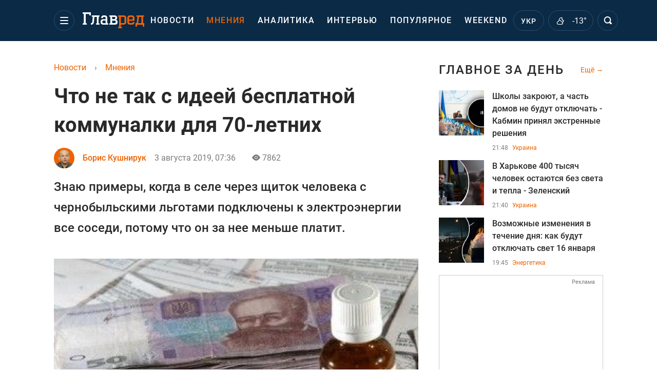

--- FILE ---
content_type: text/html; charset=UTF-8
request_url: https://glavred.info/opinions/10091546-chto-ne-tak-s-ideey-besplatnoy-kommunalki-dlya-70-letnih.html
body_size: 44234
content:
    <!doctype html><html lang="ru"><head><meta charset="utf-8"><meta name="viewport" content="width=device-width, initial-scale=1.0, maximum-scale=2"><title>    Субсидии - Что не так с идеей бесплатной коммуналки для 70-летних    </title><meta name='description' content='Знаю примеры, когда в селе через щиток человека с чернобыльскими льготами подключены к электроэнергии все соседи, потому что он за нее меньше платит.'/><meta name='keywords' content=''/><meta name='news_keywords' content=''/><meta property="fb:page_id" content="139142362793641"/><meta property="fb:app_id" content="617022471999932"/><meta name="yandex-verification" content="fa2d834d8eefe37d"/><meta name="yandex-verification" content="4ffb8348334ccd96"/><meta name="yandex-verification" content="fa15584caf568ce1"/><meta name="google-site-verification" content="mR-_jfZQDzSLVT1fV2yLN-RKK_KnZMEbmg4Gwz6BRcA"/><meta name="google-site-verification" content="PTcchVniLKtc7Rcr9-tABYABABWmebQaoAIfRXCJcVY"/><meta name="theme-color" content="#143250"><link rel="canonical" href="https://glavred.info/opinions/10091546-chto-ne-tak-s-ideey-besplatnoy-kommunalki-dlya-70-letnih.html"><meta property="og:url" content="https://glavred.info/opinions/10091546-chto-ne-tak-s-ideey-besplatnoy-kommunalki-dlya-70-letnih.html"/><meta property="og:title" content="Что не так с идеей бесплатной коммуналки для 70-летних"/><meta property="og:description" content="Знаю примеры, когда в селе через щиток человека с чернобыльскими льготами подключены к электроэнергии все соседи, потому что он за нее меньше платит."/><meta property="og:type" content="article"/><meta property="og:image" content="https://images.glavred.info/2018_01/thumb_files/600x420/1517207340-27217564.jpg"/><meta property="og:image:type" content="image/jpeg"><meta property="og:image:width" content="600"><meta property="og:image:height" content="420"><meta property="og:published_time" content="2019-08-03T07:36:00+03:00"><meta property="og:modified_time" content="2019-08-03T07:36:00+03:00"><meta property="og:tag" content="тарифы на отопление"><meta property="og:section" content="Мнения"><meta name="twitter:card" content="summary_large_image"/><meta name="twitter:site" content="@Glavredinfo"/><meta name="twitter:title" content="Что не так с идеей бесплатной коммуналки для 70-летних"/><meta name="twitter:description" content="Знаю примеры, когда в селе через щиток человека с чернобыльскими льготами подключены к электроэнергии все соседи, потому что он за нее меньше платит."><meta name="twitter:creator" content="@Glavredinfo"/><meta name="twitter:domain" content="www.glavred.info"/><meta name="twitter:image" content="https://images.glavred.info/2018_01/thumb_files/600x420/1517207340-27217564.jpg"/><meta name="twitter:image:src" content="https://images.glavred.info/2018_01/thumb_files/600x420/1517207340-27217564.jpg"/><link rel="alternate" href="https://glavred.info/opinions/10091546-chto-ne-tak-s-ideey-besplatnoy-kommunalki-dlya-70-letnih.html" hreflang="ru"><link rel="amphtml" href="https://glavred.info/opinions/amp-10091546-chto-ne-tak-s-ideey-besplatnoy-kommunalki-dlya-70-letnih.html"><link rel="alternate" href="https://glavred.info/opinions/10091546-chto-ne-tak-s-ideey-besplatnoy-kommunalki-dlya-70-letnih.html" hreflang="x-default"/><meta name="robots" content="index, follow, max-image-preview:large"><meta name="telegram:channel" content="@glavredinfo"><link rel="stylesheet" href="/build/vendor-styles.0060d6a497c331c1115bd6f2ad6c2731.css"><link rel="stylesheet" href="/build/styles.24e38ec91811bd8bf29974f5a18f9a97.css"><link rel="manifest" href="/manifest.json"><link rel="preload" as="font" type="font/woff" crossorigin="anonymous" href="https://glavred.info/build/fonts/icomoon.2f4a995a.woff"><link rel="preconnect" href="https://get.optad360.io/" crossorigin><link rel="preconnect" href="https://membrana-cdn.media/" crossorigin><link rel="preconnect" href="https://images.glavred.info/" crossorigin><link rel="preconnect" href="https://www.googletagmanager.com/" crossorigin><link rel="preconnect" href="https://static.cloudflareinsights.com" crossorigin><link rel="preconnect" href="https://securepubads.g.doubleclick.net" crossorigin><link rel="preconnect" href="https://pagead2.googlesyndication.com/" crossorigin><link rel="dns-prefetch" href="https://i.ytimg.com/"><link rel="dns-prefetch" href="https://1plus1.video/"><link rel="dns-prefetch" href="https://ls.hit.gemius.pl"><link rel='dns-prefetch' href='https://images.unian.net/'><link rel="dns-prefetch" href="https://jsc.idealmedia.io/"><link rel="dns-prefetch" href="https://gaua.hit.gemius.pl/"><link rel="dns-prefetch" href="https://cm.g.doubleclick.net/"><link rel="dns-prefetch" href="https://fonts.googleapis.com/"><link rel="dns-prefetch" href="https://ep2.adtrafficquality.google/"><link rel="dns-prefetch" href="https://ep1.adtrafficquality.google/"><script>let scriptLoaded=!1;function loadScriptOnScroll(){if(scriptLoaded)return;const script=document.createElement("script");script.src="https://fundingchoicesmessages.google.com/i/121764058?ers=3",script.async=!0,document.head.appendChild(script),scriptLoaded=!0,window.removeEventListener("scroll",loadScriptOnScroll)}window.addEventListener("scroll",loadScriptOnScroll,{once:!0});</script><link rel="shortcut icon" href="/favicon.ico"/><style id="blacklink">
    * {
        color: #1d1d1d;
        box-sizing: border-box;
        margin: 0;
        padding: 0;
    }

    .d-flex {
        display: flex !important;
    }

    html {
        -webkit-text-size-adjust: 100%;
        -webkit-tap-highlight-color: rgba(0, 0, 0, 0);
    }

    [class*=" icon-"], [class^=icon-], html {
        -webkit-font-smoothing: antialiased;
    }

    *, :after, :before {
        box-sizing: border-box;
    }

    .mb-3, .my-3 {
        margin-bottom: 1rem !important;
    }

    .oh {
        overflow: hidden !important;
    }

    .weather, .top-search__submit .fa {
        color: #fff;
    }

    .main-nav__list li.nav-item > a, .main-nav__list li.nav-item > span {
        font-style: normal;
        font-weight: 500;
        font-size: 16px;
        letter-spacing: 1.6px;
        text-transform: uppercase;
        color: #fff;
        line-height: 80px;
        padding: 0 12px;
        height:100% ;
        white-space: nowrap;
    }

    .top-nav {
        /*margin: 0 0 32px;*/
        height: 80px;
    }

    .top-nav__logo {
        width: 120px;
        height: 32px;
        display: block;
        margin-right: 40px;
        background: url(/build/images/glavred_light.ac9f3e19.svg) 0;
        background-size: cover;
        align-self: center;
        margin-top: 2px;
    }
    .top-nav__weather i{
        color: #fff;
        margin: 0 8px 0 0;
    }

    .read-another {
        font-size: 16px;
        line-height: 24px;
        float: right;
        color: #ed6300;
    }

    .breadcrumbs ol {
        margin-bottom: 16px;
    }

    .breadcrumbs li {
        font-size: 16px;
        line-height: 24px;
        margin-right: 16px;
    }

    .breadcrumbs a span {
        color: #ed6300;
    }

    .main-title {
        font-weight: 700;
        font-size: 24px;
        line-height: 32px;
        letter-spacing: 0.08em;
        text-transform: uppercase;
        margin-bottom: 24px;
        display: block;
        color: #292929 !important;
    }

    .newsfeed__item {
        margin-bottom: 16px;
        overflow: hidden;
    }

    .newsfeed__link, .newsfeed__time {
        display: block;
        float: left;
    }

    .newsfeed__tg {
        display: flex;
        align-items: center;
        justify-content: center
    }

    .article__time {
        font-size: 16px;
        line-height: 40px;
        color: #7A7A7A;
    }

    .top-news__title {
        font-weight: 700;
        font-size: 24px;
        line-height: 32px;
        color: #292929;
        display: block;
        margin-bottom: 8px;
    }

    .top-news__photo {
        height: 296px;
        display: block;
        margin-bottom: 8px;
    }

    .top-news__descr {
        font-weight: 400;
        font-size: 16px;
        line-height: 24px;
        color: #292929;
        display: block;
        margin-top: 8px;
    }

    .top-news {
        margin-bottom: 24px;
    }

    .mb-5, .my-5 {
        margin-bottom: 3rem !important;
    }



    .all-news {
        font-size: 14px;
        line-height: 16px;
        color: #ed6300;

        display: block;
    }
    .title-group{
        display: flex;
        justify-content: space-between;
        align-items: center;
        margin-bottom: 24px;
    }
    .opinion-news__item {  width: 100%;
    }
    .opinion-news__item:not(:last-child){
         margin-bottom:24px;
     }


    .opinion-news__image {
        width: 80px;
        height: 80px;
        border-radius: 50%;
        background: #5CADD6;
        overflow: hidden;
        display: block;
        padding: 0;
        margin:0 16px 8px 0;
        float: left;

    }

    .opinion-news__author {
        font-weight: 500;
        font-size: 16px;
        line-height: 24px;
        color: #ed6300;
        clear: right;
        margin: 8px 0 0;
        display: inline-block;

    }

    .opinion-news__title {
        font-weight: 500;
        font-size: 16px;
        line-height: 24px;
        color: #3d3d3d;
        clear: both;
        width: 100%;
        display: block;
    }

    .article-block__author-img {
        width: 40px;
        height: 40px;
        margin-right: 16px;
    }



    .fa-chevron-right, .fa-chevron-left {
        color: #fff;
    }

    .article__content p {
        font-size: 18px;
        line-height: 32px;
        margin-bottom: 16px;
        margin-top: 0;
    }

    .article__title {
        font-weight: 700;
        font-size: 40px;
        line-height: 56px;
        display: inline-block;
        margin: 0 0 16px;
    }

    .article__descr {
        font-weight: 500;
        font-size: 24px;
        line-height: 40px;
        margin: 16px 0 40px;
    }

    h1, h2, h3, h4, h5, h6 {
        margin-top: 0;
    }

    h3 {
        margin-bottom: 0;
        font-weight: normal;
    }

    .article figure.first-image .subscribe_photo_text, .article figure.first-image figcaption {
        font-size: 16px;
        color: #7A7A7A;
        display: block;
        line-height: 24px;
        margin-bottom: 40px;
    }

    .article__info {
        overflow: hidden;
        margin-bottom: 20px;
        display: flex;
        justify-content: space-between;
    }

    .subscribe__item.fb i {
        color: #1178F2;
        border-color: #1178F2;
    }

    .subscribe__item.tw i {
        color: #41ABE1;
        border-color: #41ABE1;
    }

    .subscribe__item.yt i {
        color: #FF0000;
        border-color: #FF0000;
    }

    .subscribe__item.tg i {
        color: #31A7DD;
        border-color: #31A7DD;
    }

    .subscribe__item.gn i {
        color: #4989F4;
        border-color: #4989F4;
    }

    @media (min-width: 1024px) {
        .fixed-300 {
            min-width: 330px;
            width: 330px;
        }
    }

    @media (max-width: 1200px) {
        .top-nav {
            background: #143250;
            height: 80px;
            margin: 0;
            align-items: center;
            display: flex;
        }

        .article__title {
            font-size: 30px;
            line-height: 40px;
            margin-top: -12px;
        }
    }

    @media (max-width: 1350px) {
        .main-nav__list li.nav-item > a, .main-nav__list li.nav-item > span {
            font-size: 16px;
            padding: 0 17px;
        }

        .fixed-300 {
            min-width: 352px;
            width: 352px;
            max-width: 352px
        }
    }

</style><style>
    .nts-video > div{
        height: calc(100vw / 16 * 9);
        max-height: 360px;
        margin: auto !important;
    }

    .nts-video-wrapper {
        min-height: 410px;
        max-width: 670px;
        background: #383842;
        padding: 8px 16px 16px;
        border-radius: 4px;
        margin: 20px auto !important
    }

    .nts-video-label svg {
        margin-right: 8px;
    }

    .nts-video-label {
        font-weight: 600;
        font-size: 16px;
        line-height: 24px;
        align-self: start;
        letter-spacing: 0.08em;
        text-transform: uppercase;
        color: #B2B2BD;
        display: flex;
        margin-bottom: 8px;
    }

    @media (min-width: 1024px) {
        .nts-video > div{
            height: 354px
        }
    }

    @media (min-width: 1200px) {
        .nts-video > div{
            height: 360px
        }
    }

    .nts-ad {
        display: flex;
        flex-direction: column;
        align-items: center;
        justify-content: center
    }

    .nts-ad-h250 {
        min-height: 250px
    }

    .nts-ad-h400 {
        min-height: 400px
    }

    .nts-ad-h600 {
        min-height: 600px;
        justify-content: flex-start
    }

    @media (max-width: 1023px) {
        .nts-ad[data-ym-ad="GVR_SBR_1"], .nts-ad[data-ym-ad="GVR_SBR_2"], .nts-ad[data-ym-ad="GVR_BTC"], .nts-ad[data-ym-ad="GVR_ITC_3"], .nts-ad[data-ym-ad="GVR_ITC_4"], .nts-ad[data-ym-ad="GVR_BTA"] {
            display: none
        }
    }

    @media (min-width: 1024px) {
        .nts-ad[data-ym-ad="GVR_ITC_1"], .nts-ad[data-ym-ad="GVR_ITA_1"], .nts-ad[data-ym-ad="GVR_ITA_2"], .nts-ad[data-ym-ad="GVR_ITA_3"] {
            display: none
        }
    }
</style><script type="application/ld+json">{"@context":"https:\/\/schema.org","@type":"BreadcrumbList","itemListElement":[{"@type":"ListItem","position":1,"item":{"@id":"https:\/\/glavred.info\/","name":"Новости"}},{"@type":"ListItem","position":2,"item":{"@id":"https:\/\/glavred.info\/opinions","name":"Мнения"}},{"@type":"ListItem","position":3,"item":{"@id":"https:\/\/glavred.info\/opinions\/10091546-chto-ne-tak-s-ideey-besplatnoy-kommunalki-dlya-70-letnih.html","name":"Что не так с идеей бесплатной коммуналки для 70-летних"}}]}</script><script type="application/ld+json">{"@context":"https:\/\/schema.org","@type":"NewsArticle","headline":"Что не так с идеей бесплатной коммуналки для 70-летних","description":"Знаю примеры, когда в селе через щиток человека с чернобыльскими льготами подключены к электроэнергии все соседи, потому что он за нее меньше платит.","articleSection":"Мнения","inLanguage":"ru","isAccessibleForFree":true,"datePublished":"2019-08-03T07:36:00+03:00","dateModified":"2019-08-03T07:36:00+03:00","mainEntityOfPage":{"@type":"WebPage","@id":"https:\/\/glavred.info\/opinions\/10091546-chto-ne-tak-s-ideey-besplatnoy-kommunalki-dlya-70-letnih.html"},"image":{"@type":"ImageObject","url":"https:\/\/images.glavred.info\/2018_01\/thumb_files\/1200x0\/1517207340-27217564.jpg","width":1200,"height":800},"publisher":{"@type":"NewsMediaOrganization","masthead":"https:\/\/glavred.info\/glavred_editorial_charte","verificationFactCheckingPolicy":"https:\/\/glavred.info\/glavred_editorial_charte","missionCoveragePrioritiesPolicy":"https:\/\/glavred.info\/glavred_editorial_charte","name":"Главред","legalName":"Главред","url":"https:\/\/glavred.info\/","sameAs":["https:\/\/uk.wikipedia.org\/wiki\/%D0%93%D0%BB%D0%B0%D0%B2%D1%80%D0%B5%D0%B4","https:\/\/ua.linkedin.com\/company\/%D0%B3%D0%BB%D0%B0%D0%B2%D1%80%D0%B5%D0%B4","https:\/\/www.facebook.com\/Glavred.info","https:\/\/www.facebook.com\/Glavred.net","https:\/\/www.facebook.com\/glavredfriend","https:\/\/x.com\/glavredinfo","https:\/\/www.youtube.com\/@GlavredTV","https:\/\/www.youtube.com\/@GlavredUA","https:\/\/www.youtube.com\/@glavred_info","https:\/\/www.youtube.com\/@glavred_light","https:\/\/t.me\/glavredinfo","https:\/\/invite.viber.com\/?g2=AQA53Vf75sZm602HdjkfoHU7jJ%2BaqQJkNussxVaW0q9cV9iqNlmGHgqNr1wkmV1r","https:\/\/www.tiktok.com\/@glavred91","https:\/\/www.instagram.com\/glavred.info\/"],"foundingDate":2002,"logo":{"@type":"ImageObject","url":"https:\/\/glavred.info\/images\/glavred_logo.jpg","width":160,"height":40},"address":{"@type":"PostalAddress","streetAddress":"ул. Кирилловская (Фрунзе), 40","addressLocality":"Киев","postalCode":"04080","addressCountry":"UA"},"contactPoint":{"@type":"ContactPoint","email":"glavred@1plus1.tv","telephone":"+38-044-490-01-01","contactType":"headquoters","areaServed":"UA","availableLanguage":["uk-UA","ru-UA"]},"ethicsPolicy":"https:\/\/glavred.info\/glavred_editorial_charte","diversityPolicy":"https:\/\/glavred.info\/glavred_editorial_charte","correctionsPolicy":"https:\/\/glavred.info\/glavred_editorial_charte","unnamedSourcesPolicy":"https:\/\/glavred.info\/glavred_editorial_charte","actionableFeedbackPolicy":"https:\/\/glavred.info\/glavred_editorial_charte","publishingPrinciples":"https:\/\/glavred.info\/glavred_editorial_charte"},"keywords":"","articleBody":"У президента заявили о намерении облегчить жизнь украинским пенсионерам за 70 \/ gazetavv.com\r\n\r\n\r\nС сентября 2019 года граждане Украины, чей возраст превышает 70 лет, будут платить за жилищно-коммунальные услуги лишь небольшую часть от общей суммы счета. \r\n\r\nИ это идея довольно спорная.\r\n\r\nВо-первых, кто-то должен все это оплачивать - государство ли, граждане, обществу это обходится очень дорого.\r\n\r\nВо-вторых, почему только люди, которым за 70? Почему не включены, например, люди с инвалидностью – что им делать? Приведу личный пример: моя тётя, которой 89 лет, из-за перелома шейки бедра лежачая, без помощи она не может сделать ни одного движения. Мой брат, которому пришлось бросить работу, чтобы ухаживать за родственницей, получает помощь от государства в размере... 34 (тридцать четыре) гривны в месяц. Почему таким категориям граждан тогда не установить льготы? Что делать тем людям с инвалидностью, которые в силу различных причин не могут расчитывать на поддержку близких – идти на улицу с протянутой рукой?\r\n\r\nЧитайте такжеНачисление субсидий: у Зеленского рассказали о ключевых измененияхИ 70 лет – это показатель, который ни о чем не говорит. У нас есть категория людей, которые нуждаются в постоянной помощи с более раннего возраста. Если действительно есть желание помочь малообеспеченным, нужно разработать корректный подход. Но жилищные субсидии, которые действуют сейчас, полностью приемлемы именно для этой категории граждан. Более того, когда компенсацию начали выплачивать живыми деньгами, у людей появился стимул платить меньше, поэтому они стали экономнее расходовать воду, газ и свет.\r\n\r\nЯ уже не говорю об неэффективности такого новшества, потому что неизвестно, кто будет пользоваться такой льготой.\r\n\r\n\r\nЗнаю примеры, когда в селе через щиток человека с чернобыльскими льготами подключены к электроэнергии все соседи, потому что он за нее меньше платит. Обязательно встанет вопрос: \"а есть ли норматив потребления коммунальных услуг?\" Или сколько бы они не использовали, это все будет компенсироваться?\r\n\r\n\r\nКоманда Зе – это такой \"Ноев ковчег\", где \"каждой твари по паре\": в партии собрались люди в том числе с диаметрально противоположными взглядами, поэтому временами их идеи от одной крайности бросаются в другую.\r\n\r\nПодобные инициативы заканчиваются у нас обычно плачевно: как переход на оплату за отопление по системе «зима-лето», введенный в 2015-ом при правительстве Яценюка, и не исправленый Гройсманом.  Идея была в том, что люди начнут лучше контролировать свое потребление тепла, газа и так далее. И, разумеется, эта благоглупость привела к тому, что в осенне-зимний период возник рост потребления, и, соответственно, появился пик расходов, в результате чего большое количество семей, которые могли обходиться без субсидий, зимой были вынуждены их оформлять.\r\n\r\nЧитайте также\"Коррупционная схема\": эксперт рассказал о распределении субсидий прежней властьюЧтобы решить проблему, нужно вернуться к системе абонплаты, причем на все виды коммунальных услуг – воду, газ, тепло и свет. Так делают в Германии - берут данные за последние три года. И при новом цикле начисления абонплаты, например, с 1 июля, смотрят данные за прошлый период. Потребление увеличилось? В платежках приходят большие суммы. Уменьшилось? Начисление за тепло будет маленьким. Таким образом пропадают пики по оплате, гораздо легче планировать средства на субсидии, а все субъекты хозяйственной деятельности, которые предоставляют услуги, значительно лучше будут понимать, что происходит с абонплатой и как планировать работу.\r\n\r\nИ такая система позволяет уменьшить тотальную нагрузку на людей и на бюджет. По моим подсчетам, таким образом можно было бы сократить жилищные субсидии на 20 млрд. грн.  А деньги можно было бы направить на мероприятия по энергосбережению, чтобы тем же малообеспеченным слоям населения ставили счетчики и утепляли дома.\r\n\r\nИными словами, прозвучавшая идея благая, но ее реализация может стать абсурдной. Правильней будет разработать реестр получающих любые виды соцпомощи, выяснить их реальное финансовое состояние, и уже исходя из этой информации решать вопрос адресных субсидий."}</script><link rel="alternate" type="application/rss+xml" href="https://glavred.info/google/gplay_35711_ru.rss"/><script type="application/ld+json">{"@context":"https:\/\/schema.org","@type":"Organization","name":"Главред","legalName":"Главред","url":"https:\/\/glavred.info\/","sameAs":["https:\/\/uk.wikipedia.org\/wiki\/%D0%93%D0%BB%D0%B0%D0%B2%D1%80%D0%B5%D0%B4","https:\/\/ua.linkedin.com\/company\/%D0%B3%D0%BB%D0%B0%D0%B2%D1%80%D0%B5%D0%B4","https:\/\/www.facebook.com\/Glavred.info","https:\/\/www.facebook.com\/Glavred.net","https:\/\/www.facebook.com\/glavredfriend","https:\/\/x.com\/glavredinfo","https:\/\/www.youtube.com\/@GlavredTV","https:\/\/www.youtube.com\/@GlavredUA","https:\/\/www.youtube.com\/@glavred_info","https:\/\/www.youtube.com\/@glavred_light","https:\/\/t.me\/glavredinfo","https:\/\/invite.viber.com\/?g2=AQA53Vf75sZm602HdjkfoHU7jJ%2BaqQJkNussxVaW0q9cV9iqNlmGHgqNr1wkmV1r","https:\/\/www.tiktok.com\/@glavred91","https:\/\/www.instagram.com\/glavred.info\/"],"foundingDate":2002,"logo":{"@type":"ImageObject","url":"https:\/\/glavred.info\/images\/glavred_logo.jpg","width":160,"height":40},"address":{"@type":"PostalAddress","streetAddress":"ул. Кирилловская (Фрунзе), 40","addressLocality":"Киев","postalCode":"04080","addressCountry":"UA"},"contactPoint":{"@type":"ContactPoint","email":"glavred@1plus1.tv","telephone":"+38-044-490-01-01","contactType":"headquoters","areaServed":"UA","availableLanguage":["uk-UA","ru-UA"]},"ethicsPolicy":"https:\/\/glavred.info\/glavred_editorial_charte","diversityPolicy":"https:\/\/glavred.info\/glavred_editorial_charte","correctionsPolicy":"https:\/\/glavred.info\/glavred_editorial_charte","unnamedSourcesPolicy":"https:\/\/glavred.info\/glavred_editorial_charte","actionableFeedbackPolicy":"https:\/\/glavred.info\/glavred_editorial_charte","publishingPrinciples":"https:\/\/glavred.info\/glavred_editorial_charte"}</script><script type="application/ld+json">{"@context":"https:\/\/schema.org","@type":"NewsMediaOrganization","name":"Главред","legalName":"Главред","url":"https:\/\/glavred.info\/","sameAs":["https:\/\/uk.wikipedia.org\/wiki\/%D0%93%D0%BB%D0%B0%D0%B2%D1%80%D0%B5%D0%B4","https:\/\/ua.linkedin.com\/company\/%D0%B3%D0%BB%D0%B0%D0%B2%D1%80%D0%B5%D0%B4","https:\/\/www.facebook.com\/Glavred.info","https:\/\/www.facebook.com\/Glavred.net","https:\/\/www.facebook.com\/glavredfriend","https:\/\/x.com\/glavredinfo","https:\/\/www.youtube.com\/@GlavredTV","https:\/\/www.youtube.com\/@GlavredUA","https:\/\/www.youtube.com\/@glavred_info","https:\/\/www.youtube.com\/@glavred_light","https:\/\/t.me\/glavredinfo","https:\/\/invite.viber.com\/?g2=AQA53Vf75sZm602HdjkfoHU7jJ%2BaqQJkNussxVaW0q9cV9iqNlmGHgqNr1wkmV1r","https:\/\/www.tiktok.com\/@glavred91","https:\/\/www.instagram.com\/glavred.info\/"],"foundingDate":2002,"logo":{"@type":"ImageObject","url":"https:\/\/glavred.info\/images\/glavred_logo.jpg","width":160,"height":40},"address":{"@type":"PostalAddress","streetAddress":"ул. Кирилловская (Фрунзе), 40","addressLocality":"Киев","postalCode":"04080","addressCountry":"UA"},"contactPoint":{"@type":"ContactPoint","email":"glavred@1plus1.tv","telephone":"+38-044-490-01-01","contactType":"headquoters","areaServed":"UA","availableLanguage":["uk-UA","ru-UA"]},"ethicsPolicy":"https:\/\/glavred.info\/glavred_editorial_charte","diversityPolicy":"https:\/\/glavred.info\/glavred_editorial_charte","correctionsPolicy":"https:\/\/glavred.info\/glavred_editorial_charte","unnamedSourcesPolicy":"https:\/\/glavred.info\/glavred_editorial_charte","actionableFeedbackPolicy":"https:\/\/glavred.info\/glavred_editorial_charte","publishingPrinciples":"https:\/\/glavred.info\/glavred_editorial_charte"}</script><script type="application/ld+json">{"@context":"https:\/\/schema.org","@type":"WebSite","url":"https:\/\/glavred.info\/","name":"Главред","potentialAction":{"@type":"SearchAction","target":"https:\/\/glavred.info\/search?q={search_term_string}","query-input":"required name=search_term_string"}}</script><script>
        document.addEventListener('DOMContentLoaded', () => {
            setTimeout(initGTM, 3500);
        });
        document.addEventListener('scroll', initGTMOnEvent);
        document.addEventListener('mousemove', initGTMOnEvent);
        document.addEventListener('touchstart', initGTMOnEvent);
        function initGTMOnEvent(event) {
            initGTM();
            event.currentTarget.removeEventListener(event.type, initGTMOnEvent); // remove the event listener that got triggered
        }
        function gtag(){dataLayer.push(arguments);}
        function initGTM() {
            if (window.gtmDidInit) {
                return false;
            }
            window.gtmDidInit = true; // flag to ensure script does not get added to DOM more than once.
            const script = document.createElement('script');
            script.type = 'text/javascript';
            script.async = true;
            script.onload = () => {
                gtag('js', new Date());
                gtag('config', 'G-DJ92DWMFMY');
            }; // this part ensures PageViews is always tracked
            script.src = 'https://www.googletagmanager.com/gtag/js?id=G-DJ92DWMFMY';
            document.head.appendChild(script);
        }
    </script><style>.bnr-block {overflow: hidden;}</style></head><body class=""><div class="brend-bl container oh"><!-- Banner Desktop_1250x150_branding_1 (post) start. --><!-- Banner Desktop_1250x150_branding_1 (post) end. --></div><div class="top-nav"><div class="container"><div class="row"><div class="col-12 align-items-center d-flex justify-content-between"><div class="main-nav"><nav class="navbar navbar-expand-sm"><div class="collapsed navbar-collapse main-nav__list nano" id="navbarMenu"><div class="nano-content d-flex"><a href="https://glavred.info/" class="top-nav__logo" aria-label="Главред"></a><div id="cms-block-69694dbe581f3" class="cms-block cms-block-element"><ul class="navbar-nav"><li     class="nav-item "><a href="/detail/all_news">    Новости</a></li><li     class="nav-item active"><a href="/opinions">    Мнения</a></li><li     class="nav-item"><a href="/analytics">    Аналитика</a></li><li     class="nav-item"><a href="/interview">    Интервью</a></li><li     class="nav-item"><a href="/popular">    Популярное</a></li><li     class="nav-item"><a href="/weekend">    Weekend</a></li><li     class="nav-item dropdown "><a class="dropdown-toggle" href="javascript:void(0);" id="navbarDropdown" role="button" data-toggle="dropdown" aria-haspopup="true" aria-expanded="false"><button class="navbar-toggler"><span></span><span></span><span></span></button></a><div class="dropdown-menu" aria-labelledby="navbarDropdown"><div class="menu-list"><a href="/article">    Эксклюзивы</a><a href="//opinions.glavred.info/">    Мнения</a><a href="/analytics">    Аналитика</a><a href="/interview">    Интервью</a><a href="/chat">Чаты</a><a href="/dossier">    Досье</a><a href="/video">Видео</a><a href="/photo">Фото</a><a href="/popular">Популярное</a></div><div class="menu-list"><a href="/ukraine">    Украина</a><a href="/front">    Фронт</a><a href="/world">    Мир</a><a href="/war">    Война</a><a href="/politics">    Политика</a><a href="/synoptic">    Синоптик</a><a href="/nauka">    Научные факты</a><a href="/sport">    Спорт</a><a href="/techno">    Техно и IT</a><a href="/economics">    Экономика</a><a href="/osvita">    Образование</a><a href="/regions">    Регионы</a><a href="/business">    Бизнес</a><a href="/energy">    Энергетика</a><a href="/culture">    Культура</a><a href="//news.glavred.info/">    Новости</a></div><div class="menu-list menu-list--wekend"><a href="https://glavred.info/weekend">Weekend</a><a href="//stars.glavred.info/">    Stars</a><a href="/stosunky">    Отношения</a><a href="/recipes">    Рецепты</a><a href="/lifehack">    Лайфхаки</a><a href="/life">    Жизнь</a><a href="/movies">    Кино и ТВ</a><a href="/dim">    Дом и уют</a><a href="/sad-ogorod">    Сад и огород</a><a href="/fashion">    Мода и красота</a><a href="//horoscope.glavred.info/">    Гороскоп</a><a href="/holidays">    Праздники</a><a href="/auto">    Авто</a><a href="/starnews">    Звёзды</a><a href="/primety">    Приметы</a></div><span><a href="https://glavred.info/about" class="dropdown-menu__link-static">O нас</a><a href="https://glavred.info/glavred_editorial_charte" class="dropdown-menu__link-static">Редакционная политика</a><a href="https://glavred.info/contacts" class="dropdown-menu__link-static">Контакты</a><a href="https://glavred.info/socials" class="dropdown-menu__link-static">Соцсети</a></span><div class="main-nav__socials"><a href="https://www.facebook.com/Glavred.info" rel="nofollow noopener" target="_blank" class="main-nav__socials-item" aria-label="facebook"><svg xmlns="http://www.w3.org/2000/svg" width="9" height="16" viewBox="0 0 9 16" fill="none"><path d="M2.91106 16V8.70588H0.571442V5.88235H2.91106V3.76471C2.91106 1.33333 4.34503 0 6.45823 0C7.43937 0 8.34503 0.0784315 8.57144 0.0784315V2.66667H7.13748C6.0054 2.66667 5.77899 3.21569 5.77899 4.07843V5.88235H8.49597L8.11861 8.70588H5.77899V16H2.91106Z" fill="white"/></svg></a><a href="https://x.com/glavredinfo" rel="nofollow noopener" target="_blank" class="main-nav__socials-item" aria-label="twitter"><svg xmlns="http://www.w3.org/2000/svg" width="17" height="16" viewBox="0 0 17 16" fill="none"><path d="M16.5 16H10.5L0.5 0H6.5L16.5 16ZM11.5 14H13.5L5.5 2H3.5L11.5 14Z" fill="white"/><path d="M3.5 16H1.5L6.97125 8.705L8.01406 9.98125L3.5 16Z" fill="white"/><path d="M13.5 0H15.5L10.1778 7.09625L9.04922 5.93437L13.5 0Z" fill="white"/></svg></a><a href="https://www.youtube.com/@GlavredTV" rel="nofollow noopener" target="_blank" class="main-nav__socials-item" aria-label="youtube"><svg xmlns="http://www.w3.org/2000/svg" width="17" height="12" viewBox="0 0 17 12" fill="none"><path fill-rule="evenodd" clip-rule="evenodd" d="M15.0908 0.362637C15.7788 0.56044 16.3231 1.14286 16.508 1.87912C16.8469 3.21978 16.8571 6 16.8571 6C16.8571 6 16.8571 8.79121 16.5183 10.1209C16.3334 10.8571 15.7891 11.4396 15.1011 11.6374C13.8584 12 8.85715 12 8.85715 12C8.85715 12 3.85586 12 2.61324 11.6374C1.92518 11.4396 1.3809 10.8571 1.19604 10.1209C0.857147 8.78022 0.857147 6 0.857147 6C0.857147 6 0.857147 3.21978 1.18577 1.89011C1.37063 1.15385 1.91491 0.571429 2.60298 0.373626C3.84559 0.010989 8.84688 0 8.84688 0C8.84688 0 13.8482 0 15.0908 0.362637ZM11.8571 6L6.85715 9V3L11.8571 6Z" fill="white"/></svg></a><a href="https://t.me/glavredinfo" rel="nofollow noopener" target="_blank" class="main-nav__socials-item" aria-label="telegram"><svg xmlns="http://www.w3.org/2000/svg" width="16" height="14" viewBox="0 0 16 14" fill="none"><path d="M6.01337 13.4444C5.4138 13.4444 5.28056 13.1667 5.21394 12.8194C5.21394 12.75 5.14732 12.6806 5.14732 12.6111L3.6817 7.54169L14.6739 0.666713L15.007 1.29171L4.48113 7.81947L5.81351 12.3333C5.81351 12.4028 5.88013 12.5417 5.88013 12.6111C5.88013 12.6806 5.88013 12.75 5.94675 12.75C5.94675 12.75 6.01337 12.75 6.07999 12.75V13.4444H6.01337Z" fill="white"/><path d="M6.01337 13.4444V12.75C6.21323 12.75 6.34646 12.6806 6.4797 12.4722L8.2118 10.7361L6.67956 9.48613L7.07928 8.93057L9.21109 10.7361L7.01266 13.0278C6.74618 13.2361 6.54632 13.4444 6.01337 13.4444Z" fill="white"/><path d="M6.27985 9.20835L12.2089 13.7917C12.8751 14.2083 13.3415 14 13.5413 13.1667L15.9396 1.29171C16.2061 0.250047 15.5399 -0.236062 14.9403 0.111159L0.750459 5.80558C-0.248827 6.22225 -0.182208 6.7778 0.550602 7.05558L4.21465 8.23613L12.6087 2.68059C13.0084 2.40282 13.3415 2.54171 13.075 2.81948" fill="white"/><path d="M6.26214 9.17363L5.68101 13.1555L6.3396 13.2599L6.92074 9.27807L6.26214 9.17363Z" fill="white"/></svg></a><a href="https://invite.viber.com/?g2=AQA53Vf75sZm602HdjkfoHU7jJ%2BaqQJkNussxVaW0q9cV9iqNlmGHgqNr1wkmV1r" rel="nofollow noopener" target="_blank" class="main-nav__socials-item" aria-label="viber"><svg xmlns="http://www.w3.org/2000/svg" width="17" height="16" viewBox="0 0 17 16" fill="none"><path fill-rule="evenodd" clip-rule="evenodd" d="M8.45027 0.0114851C12.2229 0.0282857 13.9168 1.19522 14.3371 1.56019C15.7272 2.7055 16.4994 5.24587 15.9804 9.25808C15.5238 12.8031 12.9163 13.432 12.0415 13.643L12.0414 13.643L12.041 13.6432C11.9556 13.6637 11.8867 13.6804 11.8381 13.6953C11.6026 13.7673 9.51877 14.262 6.81208 14.0459C6.5133 14.3748 6.11578 14.807 5.82967 15.0999C5.74322 15.1883 5.66228 15.2755 5.58493 15.3588C5.19334 15.7807 4.89378 16.1035 4.43708 15.9691C3.98385 15.8371 4.00917 15.184 4.00917 15.184L4.0117 13.5729H4.00917C0.0491455 12.5164 0.107381 8.6242 0.152957 6.54485C0.196001 4.46551 0.621374 2.78954 1.82913 1.64423C3.99904 -0.243033 8.45027 0.0114851 8.45027 0.0114851ZM11.5923 12.5207C12.3358 12.3571 14.412 11.9002 14.7954 8.96995C15.2335 5.61804 14.6334 3.32979 13.4585 2.37175C13.1041 2.06681 11.5747 1.1568 8.38191 1.14239C8.38191 1.14239 4.60165 0.907088 2.76597 2.48221C1.74558 3.43784 1.40122 4.85929 1.36325 6.59527C1.36199 6.65255 1.36057 6.71154 1.35911 6.77211C1.31626 8.54742 1.24074 11.6762 4.47759 12.5284C4.47759 12.5284 4.46493 14.9895 4.4624 15.2056C4.4624 15.3569 4.48771 15.4601 4.57887 15.4817C4.6447 15.4985 4.74345 15.4649 4.827 15.3857C5.36125 14.8742 7.0754 12.915 7.0754 12.915C9.37444 13.059 11.2025 12.6268 11.4 12.5668C11.4455 12.5531 11.5109 12.5387 11.5923 12.5207ZM8.51316 5.1943C8.51941 5.0827 8.61989 4.99704 8.73758 5.00297C9.17834 5.02517 9.54514 5.15129 9.80627 5.40703C10.0665 5.66189 10.1937 6.01804 10.2155 6.44624C10.2212 6.55787 10.1304 6.65275 10.0127 6.65814C9.89496 6.66354 9.79492 6.57742 9.78923 6.46578C9.77054 6.09923 9.66479 5.8503 9.49966 5.68857C9.33541 5.52773 9.08441 5.42574 8.71494 5.40712C8.59725 5.4012 8.50691 5.30592 8.51316 5.1943ZM8.41475 3.91789C8.29718 3.90998 8.19512 3.99393 8.18677 4.10542C8.17842 4.2169 8.26696 4.3137 8.38452 4.32161C9.19784 4.37637 9.80836 4.63603 10.2452 5.08737C10.6852 5.5419 10.8995 6.10661 10.8829 6.79958C10.8802 6.91131 10.9735 7.00394 11.0913 7.00649C11.2092 7.00903 11.3069 6.9205 11.3095 6.80877C11.3284 6.02266 11.0819 5.3532 10.5596 4.81368C10.0344 4.27097 9.31304 3.97838 8.41475 3.91789ZM7.8115 3.06678C7.81226 2.95502 7.90841 2.865 8.02626 2.86571C9.26512 2.87323 10.3142 3.26595 11.154 4.04206L11.1542 4.04228C12.0007 4.82717 12.4208 5.89152 12.4313 7.21805C12.4321 7.32981 12.3373 7.42108 12.2195 7.42192C12.1016 7.42276 12.0054 7.33284 12.0045 7.22107C11.9947 5.97851 11.6046 5.02598 10.856 4.3318C10.1006 3.6337 9.15962 3.27732 8.02353 3.27043C7.90568 3.26971 7.81075 3.17854 7.8115 3.06678ZM9.23012 9.00117C9.07061 9.19086 8.7693 9.16685 8.7693 9.16685C6.5766 8.6362 5.98918 6.53045 5.98918 6.53045C5.98918 6.53045 5.96386 6.24712 6.16389 6.09345L6.55888 5.79572C6.75637 5.65165 6.88044 5.30349 6.68041 4.96253C6.56901 4.77285 6.34619 4.43429 6.18161 4.2206C6.00691 3.9949 5.60179 3.53388 5.59926 3.53148C5.40429 3.31058 5.11565 3.26016 4.81181 3.40903C4.81181 3.40903 4.81106 3.40973 4.80997 3.41038C4.80905 3.41093 4.8079 3.41142 4.80674 3.41142C4.5181 3.5651 4.24971 3.77159 3.99904 4.03332L3.99398 4.03811C3.80661 4.25181 3.69774 4.46311 3.67242 4.66961C3.66735 4.69362 3.66482 4.72483 3.66735 4.76084C3.66482 4.85208 3.68001 4.94092 3.7104 5.02977L3.72052 5.03697C3.81421 5.35631 4.05221 5.88695 4.56621 6.77295C4.90043 7.34682 5.24225 7.82704 5.58153 8.23042C5.75877 8.44412 5.96133 8.66262 6.19427 8.88591L6.28542 8.97236C6.5209 9.19326 6.75131 9.38535 6.97666 9.55343C7.40203 9.87517 7.90589 10.1993 8.51357 10.5163C9.44787 11.0037 10.0074 11.2294 10.3442 11.3182L10.3518 11.3278C10.4455 11.3566 10.5392 11.3687 10.6354 11.3687C10.6734 11.371 10.7063 11.3687 10.7316 11.3638C10.9493 11.3398 11.1722 11.2366 11.3975 11.0589L11.4026 11.0541C11.6786 10.8164 11.8963 10.5595 12.0583 10.2882C12.0583 10.2882 12.0609 10.2858 12.0609 10.2834C12.2179 9.99522 12.1647 9.7215 11.9318 9.53661C11.9318 9.53661 11.4431 9.15003 11.2051 8.98436C10.9823 8.82829 10.6227 8.6194 10.4227 8.51135C10.0631 8.32166 9.69601 8.43932 9.54409 8.6266L9.23012 9.00117Z" fill="white"/></svg></a><a href="https://news.google.com/publications/CAAqBwgKMKeLkAswr-yjAw?hl=ru&amp;gl=UA&amp;ceid=UA%3Aru" class="main-nav__socials-item" rel="nofollow noopener" target="_blank" aria-label="googlenews"><svg xmlns="http://www.w3.org/2000/svg" width="21" height="10" viewBox="0 0 21 10" fill="none"><path d="M18.8696 3H12.913V1H18.8696V3Z" fill="white"/><path d="M19.8634 9H12.913V7H19.8634V9Z" fill="white"/><path d="M20.8571 6H12.913V4H20.8571V6Z" fill="white"/><path d="M5.76763 4.375V6.25H8.83669C8.61315 7.39463 7.34698 8.02026 5.87491 8.02026C4.23265 8.02026 2.90098 6.63607 2.90098 4.99944C2.90098 3.36281 4.23265 1.97862 5.87491 1.97862C6.6146 1.97862 7.27678 2.23217 7.79967 2.72865V2.72977L9.23131 1.30303C8.36188 0.495355 7.22792 0 5.87435 0C3.10374 0 0.857147 2.23833 0.857147 5C0.857147 7.76167 3.10318 10 5.87435 10C8.77189 10 10.6781 7.96989 10.6781 5.11362C10.6781 4.78619 10.6781 4.625 10.6781 4.375H5.76763Z" fill="white"/></svg></a></div></div></li></ul></div></div></div></nav></div><div class="d-flex"><div class="top-nav__langs d-none d-lg-flex"><a
                                                                    href="https://glavred.net/"
                                                                class="top-nav__langs-item top-nav__langs-item--active">Укр</a></div><div id="unian_weather_widget"></div><div class="top-nav__search"><form method="get" action="/search" name="menu_search" id="search"><div class="form-inline top-search"><input class="top-search__value form-control hidden" type="text" name="q" maxlength="100" placeholder="Поиск" size="20" value="" aria-label="search text"><button id="btn_search_submit" class="top-search__submit" type="submit" aria-label="search"><svg xmlns="http://www.w3.org/2000/svg" width="16" height="16" viewBox="0 0 16 16" fill="none"><path fill-rule="evenodd" clip-rule="evenodd" d="M10.8584 10.3914C9.98872 11.2115 8.81635 11.7143 7.52657 11.7143C4.84405 11.7143 2.66943 9.53966 2.66943 6.85714C2.66943 4.17461 4.84405 2 7.52657 2C10.2091 2 12.3837 4.17461 12.3837 6.85714C12.3837 8.14687 11.881 9.31919 11.0609 10.1889C11.0246 10.2193 10.9894 10.2516 10.9553 10.2857C10.9211 10.3198 10.8888 10.3551 10.8584 10.3914ZM11.0966 12.7128C10.0567 13.3481 8.8344 13.7143 7.52657 13.7143C3.73948 13.7143 0.669434 10.6442 0.669434 6.85714C0.669434 3.07004 3.73948 0 7.52657 0C11.3137 0 14.3837 3.07004 14.3837 6.85714C14.3837 8.16489 14.0176 9.38713 13.3823 10.427L15.5266 12.571C16.1578 13.2022 16.1579 14.2256 15.5267 14.8568C14.8955 15.4882 13.872 15.4882 13.2407 14.8569L11.0966 12.7128Z" fill="white"/></svg></button></div><input type="hidden" name="token" value="j2f1-Y3pd7EaZXMxxcyPgSlUxSYECR7ry9e-QbgrdxE" /></form></div></div></div></div></div><!-- Composite Start --><div id="M472664ScriptRootC1411771" class="ideal-story" data-attribute="https://jsc.idealmedia.io/l/g/l.glavred.info.1411771.js"></div></div><div class="container body-content"><div class="full-content-sm article row  "><div class="content-left col align-self-start"><div class="infinite-container  infinite-container-next"
                 data-ajax-url="https://glavred.info/ajax/prev_post/10091546"
                 data-page="1"
                 data-has-more="1"

                                ><div class="infinite-item"
                         data-url="https://glavred.info/opinions/10091546-chto-ne-tak-s-ideey-besplatnoy-kommunalki-dlya-70-letnih.html"
                         data-io-article-url="https://glavred.info/opinions/10091546-chto-ne-tak-s-ideey-besplatnoy-kommunalki-dlya-70-letnih.html"
                         data-title='    Субсидии - Что не так с идеей бесплатной коммуналки для 70-летних    '
                         data-rubric='Мнения'
                         data-id="10091546"><div class="breadcrumbs oh"><ol vocab="https://schema.org/"><li><a href="https://glavred.info/"><span>Новости</span></a></li><li> ›</li><li><a href="https://glavred.info/opinions"><span>Мнения</span></a></li></ol></div><h1 class="article__title">Что не так с идеей бесплатной коммуналки для 70-летних
                        </h1><div class="d-flex align-items-center   flex-md-wrap"><div class="article__author mr-3"><a href="https://glavred.info/opinions/authors/1373-boris-kushniruk.html" class="article__author-image"><img src="[data-uri]"
                                                         data-src="https://images.glavred.info/2019_06/thumb_files/70x70/1559834984-8422.png"
                                                         width="40" height="40"
                                                         alt="Борис Кушнирук" class="lazy"></a><a href="https://glavred.info/opinions/authors/1373-boris-kushniruk.html" class="article__author-name"
                                                   rel="author">
                                                    Борис Кушнирук
                                                </a></div><span class="article__time"><span class="mr-3 ">3 августа 2019, 07:36</span><span class="mr-3"></span></span><div class="article__views"><svg xmlns="http://www.w3.org/2000/svg" width="16" height="12" viewBox="0 0 16 12" fill="none"><path fill-rule="evenodd" clip-rule="evenodd" d="M0 6C2 3 5 0 8 0C11 0 14 3 16 6C14 9 11 12 8 12C5 12 2 9 0 6ZM8 9C9.5 9 11 7.5 11 6C11 4.5 9.5 3 8 3C6.5 3 5 4.5 5 6C5 7.5 6.5 9 8 9Z" fill="#7A7A7A"/><path d="M10 6C10 7.10457 9.10457 8 8 8C6.89543 8 6 7.10457 6 6C6 4.89543 6.89543 4 8 4C9.10457 4 10 4.89543 10 6Z" fill="#7A7A7A"/></svg><span id="js-views-10091546" class="js-views" data-id="10091546" data-url="/ajax/views/10091546"> 7862</span></div></div><div class="article__body" data-helga-article="10091546"><div class="article__descr">
                                Знаю примеры, когда в селе через щиток человека с чернобыльскими льготами подключены к электроэнергии все соседи, потому что он за нее меньше платит.
                            </div><div class="article__content "><div class="d-flex article__buttons"><div class="article__share"><div class="share__btn "><svg xmlns="http://www.w3.org/2000/svg" width="14" height="14" viewBox="0 0 14 14" fill="none"><path d="M14 5L7 0V3C0 3 0 9 0 14C2 10 3 7 7 7V10L14 5Z" fill="#ED6300"/></svg></div><div class="article__socials " data-url="https://glavred.info/opinions/10091546-chto-ne-tak-s-ideey-besplatnoy-kommunalki-dlya-70-letnih.html"><div class="d-flex"><a href="http://www.facebook.com/sharer.php?u=https://glavred.info/opinions/10091546-chto-ne-tak-s-ideey-besplatnoy-kommunalki-dlya-70-letnih.html" target="_blank" class="article__socials-item "><svg xmlns="http://www.w3.org/2000/svg" width="12" height="24" viewBox="0 0 12 24" fill="none"><path d="M3.50943 24V13.0588H0V8.82353H3.50943V5.64706C3.50943 2 5.66038 0 8.83019 0C10.3019 0 11.6604 0.117647 12 0.117647V4H9.84906C8.15094 4 7.81132 4.82353 7.81132 6.11765V8.82353H11.8868L11.3208 13.0588H7.81132V24H3.50943Z" fill="#354F97"/></svg></a><a href="https://telegram.me/share/url?url=https://glavred.info/opinions/10091546-chto-ne-tak-s-ideey-besplatnoy-kommunalki-dlya-70-letnih.html" target="_blank"  class="article__socials-item "><svg xmlns="http://www.w3.org/2000/svg" width="24" height="20" viewBox="0 0 24 20" fill="none"><path fill-rule="evenodd" clip-rule="evenodd" d="M1.64325 8.62584C8.08437 5.81226 12.3723 3.94271 14.5255 3.0357C20.6538 0.46276 21.942 0.0185104 22.7701 0C22.9542 0 23.359 0.037021 23.6351 0.259146C23.8559 0.444249 23.9111 0.684885 23.9479 0.869989C23.9848 1.05509 24.0216 1.44381 23.9848 1.73998C23.6535 5.25695 22.218 13.7902 21.4819 17.7144C21.1691 19.3804 20.5618 19.9357 19.9729 19.9912C18.6846 20.1023 17.7093 19.1397 16.4762 18.3253C14.5255 17.0481 13.4397 16.2521 11.5442 14.9934C9.3542 13.5496 10.7712 12.7537 12.0227 11.4579C12.3539 11.1247 18.0037 5.94183 18.1141 5.47907C18.1325 5.42354 18.1325 5.20142 18.0037 5.09035C17.8749 4.97929 17.6909 5.01631 17.5436 5.05333C17.3412 5.09035 14.2495 7.16352 8.2316 11.2543C7.34825 11.8652 6.55691 12.1613 5.83918 12.1428C5.04784 12.1243 3.53878 11.6986 2.39778 11.3283C1.01754 10.8841 -0.0866539 10.6435 0.00536217 9.86603C0.0605718 9.4588 0.612668 9.05157 1.64325 8.62584Z" fill="#22AFD3"/></svg></a><a href="viber://forward?text=https://glavred.info/opinions/10091546-chto-ne-tak-s-ideey-besplatnoy-kommunalki-dlya-70-letnih.html" target="_blank"  class="article__socials-item "><svg xmlns="http://www.w3.org/2000/svg" width="24" height="24" viewBox="0 0 24 24" fill="none"><path fill-rule="evenodd" clip-rule="evenodd" d="M12.4612 0.0172277C18.1202 0.0424286 20.661 1.79283 21.2915 2.34028C23.3766 4.05826 24.5349 7.8688 23.7564 13.8871C23.0714 19.2047 19.1602 20.148 17.8481 20.4645C17.72 20.4954 17.6159 20.5205 17.5429 20.543C17.1897 20.651 14.0639 21.393 10.0039 21.0688C9.55572 21.5622 8.95944 22.2105 8.53027 22.6499C8.40059 22.7824 8.27919 22.9132 8.16317 23.0382C7.57578 23.6711 7.12643 24.1552 6.44138 23.9537C5.76154 23.7556 5.79952 22.776 5.79952 22.776L5.80332 20.3593H5.79952C-0.140515 18.7746 -0.0531612 12.9363 0.0152019 9.81727C0.079768 6.69827 0.717828 4.18431 2.52946 2.46634C5.78433 -0.36455 12.4612 0.0172277 12.4612 0.0172277ZM17.1743 18.7811C18.2895 18.5357 21.4038 17.8503 21.9789 13.4549C22.636 8.42706 21.7358 4.99468 19.9736 3.55763C19.4419 3.10022 17.1479 1.7352 12.3586 1.71359C12.3586 1.71359 6.68825 1.36063 3.93471 3.72331C2.40413 5.15676 1.8876 7.28893 1.83063 9.89291C1.82875 9.97882 1.82662 10.0673 1.82443 10.1582C1.76015 12.8211 1.64687 17.5144 6.50215 18.7926C6.50215 18.7926 6.48316 22.4842 6.47936 22.8084C6.47936 23.0353 6.51734 23.1902 6.65407 23.2226C6.75281 23.2478 6.90094 23.1974 7.02627 23.0785C7.82764 22.3114 10.3989 19.3724 10.3989 19.3724C13.8474 19.5885 16.5896 18.9402 16.8858 18.8502C16.954 18.8296 17.0522 18.808 17.1743 18.7811ZM12.5555 7.79146C12.5649 7.62405 12.7156 7.49555 12.8921 7.50445C13.5533 7.53776 14.1035 7.72693 14.4952 8.11054C14.8855 8.49283 15.0763 9.02706 15.1091 9.66936C15.1176 9.83681 14.9814 9.97912 14.8048 9.98721C14.6282 9.99532 14.4781 9.86613 14.4696 9.69867C14.4416 9.14884 14.283 8.77545 14.0353 8.53285C13.7889 8.29159 13.4124 8.13861 12.8582 8.11068C12.6816 8.1018 12.5461 7.95888 12.5555 7.79146ZM12.4079 5.87684C12.2315 5.86497 12.0784 5.9909 12.0659 6.15813C12.0534 6.32535 12.1862 6.47055 12.3625 6.48242C13.5825 6.56456 14.4983 6.95404 15.1536 7.63105C15.8135 8.31285 16.135 9.15992 16.11 10.1994C16.106 10.367 16.246 10.5059 16.4228 10.5097C16.5995 10.5135 16.7461 10.3808 16.7501 10.2132C16.7783 9.03399 16.4085 8.0298 15.6252 7.22052C14.8373 6.40646 13.7553 5.96756 12.4079 5.87684ZM11.503 4.60017C11.5042 4.43252 11.6484 4.2975 11.8252 4.29857C13.6834 4.30984 15.2571 4.89893 16.5167 6.06309C17.7864 7.24041 18.417 8.83729 18.4327 10.8271C18.434 10.9947 18.2917 11.1316 18.115 11.1329C17.9382 11.1341 17.7938 10.9993 17.7925 10.8316C17.7778 8.96776 17.1926 7.53897 16.0697 6.4977C14.9367 5.45055 13.5252 4.91598 11.8211 4.90564C11.6443 4.90457 11.5019 4.7678 11.503 4.60017ZM13.6309 13.5018C13.3917 13.7863 12.9397 13.7503 12.9397 13.7503C9.65067 12.9543 8.76954 9.79568 8.76954 9.79568C8.76954 9.79568 8.73156 9.37067 9.0316 9.14017L9.62408 8.69357C9.92033 8.47748 10.1064 7.95524 9.80639 7.4438C9.63928 7.15927 9.30505 6.65144 9.05819 6.33089C8.79613 5.99234 8.18845 5.30082 8.18465 5.29722C7.89221 4.96588 7.45924 4.89024 7.00348 5.11355C7.00348 5.11355 7.00236 5.1146 7.00072 5.11557C6.99935 5.1164 6.99762 5.11713 6.99588 5.11713C6.56291 5.34765 6.16033 5.65738 5.78433 6.04997L5.77673 6.05717C5.49568 6.37771 5.33237 6.69466 5.29439 7.00441C5.2868 7.04042 5.283 7.08724 5.28679 7.14126C5.283 7.27812 5.30578 7.41139 5.35136 7.54465L5.36655 7.55545C5.50708 8.03446 5.86409 8.83043 6.63508 10.1594C7.13641 11.0202 7.64914 11.7406 8.15807 12.3456C8.42392 12.6662 8.72776 12.9939 9.07718 13.3289L9.2139 13.4585C9.56711 13.7899 9.91273 14.078 10.2508 14.3301C10.8888 14.8128 11.6446 15.299 12.5561 15.7744C13.9576 16.5055 14.7969 16.8441 15.3021 16.9773L15.3135 16.9917C15.454 17.035 15.5945 17.053 15.7388 17.053C15.7958 17.0566 15.8452 17.053 15.8832 17.0458C16.2098 17.0098 16.544 16.8549 16.882 16.5884L16.8896 16.5812C17.3036 16.2246 17.6302 15.8392 17.8733 15.4322C17.8733 15.4322 17.8771 15.4286 17.8771 15.425C18.1126 14.9928 18.0328 14.5823 17.6834 14.3049C17.6834 14.3049 16.9504 13.7251 16.5934 13.4765C16.2592 13.2424 15.7198 12.9291 15.4198 12.767C14.8805 12.4825 14.3298 12.659 14.1019 12.9399L13.6309 13.5018Z" fill="#8754A1"/></svg></a><a href="https://twitter.com/share?https://glavred.info/opinions/10091546-chto-ne-tak-s-ideey-besplatnoy-kommunalki-dlya-70-letnih.html" target="_blank" class="article__socials-item "><svg xmlns="http://www.w3.org/2000/svg" width="24" height="20" viewBox="0 0 300 300.251" fill="none"><path d="M178.57 127.15L290.27 0h-26.46l-97.03 110.38L89.34 0H0l117.13 166.93L0 300.25h26.46l102.4-116.59 81.8 116.59h89.34M36.01 19.54H76.66l187.13 262.13h-40.66" fill="#36B3F2"/></svg></a><a href="https://api.whatsapp.com/send?text=https://glavred.info/opinions/10091546-chto-ne-tak-s-ideey-besplatnoy-kommunalki-dlya-70-letnih.html" target="_blank" class="article__socials-item "><svg fill="#2CB742" height="24px" width="24px"  xmlns="http://www.w3.org/2000/svg" xmlns:xlink="http://www.w3.org/1999/xlink" viewBox="0 0 308 308" xml:space="preserve"><g stroke-linecap="round" stroke-linejoin="round"></g><g><g><path   d="M227.904,176.981c-0.6-0.288-23.054-11.345-27.044-12.781c-1.629-0.585-3.374-1.156-5.23-1.156 c-3.032,0-5.579,1.511-7.563,4.479c-2.243,3.334-9.033,11.271-11.131,13.642c-0.274,0.313-0.648,0.687-0.872,0.687 c-0.201,0-3.676-1.431-4.728-1.888c-24.087-10.463-42.37-35.624-44.877-39.867c-0.358-0.61-0.373-0.887-0.376-0.887 c0.088-0.323,0.898-1.135,1.316-1.554c1.223-1.21,2.548-2.805,3.83-4.348c0.607-0.731,1.215-1.463,1.812-2.153 c1.86-2.164,2.688-3.844,3.648-5.79l0.503-1.011c2.344-4.657,0.342-8.587-0.305-9.856c-0.531-1.062-10.012-23.944-11.02-26.348 c-2.424-5.801-5.627-8.502-10.078-8.502c-0.413,0,0,0-1.732,0.073c-2.109,0.089-13.594,1.601-18.672,4.802 c-5.385,3.395-14.495,14.217-14.495,33.249c0,17.129,10.87,33.302,15.537,39.453c0.116,0.155,0.329,0.47,0.638,0.922 c17.873,26.102,40.154,45.446,62.741,54.469c21.745,8.686,32.042,9.69,37.896,9.69c0.001,0,0.001,0,0.001,0 c2.46,0,4.429-0.193,6.166-0.364l1.102-0.105c7.512-0.666,24.02-9.22,27.775-19.655c2.958-8.219,3.738-17.199,1.77-20.458 C233.168,179.508,230.845,178.393,227.904,176.981z"></path><path   d="M156.734,0C73.318,0,5.454,67.354,5.454,150.143c0,26.777,7.166,52.988,20.741,75.928L0.212,302.716 c-0.484,1.429-0.124,3.009,0.933,4.085C1.908,307.58,2.943,308,4,308c0.405,0,0.813-0.061,1.211-0.188l79.92-25.396 c21.87,11.685,46.588,17.853,71.604,17.853C240.143,300.27,308,232.923,308,150.143C308,67.354,240.143,0,156.734,0z M156.734,268.994c-23.539,0-46.338-6.797-65.936-19.657c-0.659-0.433-1.424-0.655-2.194-0.655c-0.407,0-0.815,0.062-1.212,0.188 l-40.035,12.726l12.924-38.129c0.418-1.234,0.209-2.595-0.561-3.647c-14.924-20.392-22.813-44.485-22.813-69.677 c0-65.543,53.754-118.867,119.826-118.867c66.064,0,119.812,53.324,119.812,118.867 C276.546,215.678,222.799,268.994,156.734,268.994z"></path></g></g></svg></a></div><div class="close-share"><svg xmlns="http://www.w3.org/2000/svg" width="14" height="14" viewBox="0 0 14 14" fill="none"><path fill-rule="evenodd" clip-rule="evenodd"
                  d="M7 5L12 0L14 2L9 7L14 12L12 14L7 9L2 14L0 12L5 7L0 2L2 0L7 5Z" fill="white"/></svg></div><div class="article__socials-input-group"><textarea class="article__socials-input">https://glavred.info/opinions/10091546-chto-ne-tak-s-ideey-besplatnoy-kommunalki-dlya-70-letnih.html</textarea><span class="article__socials-input-btn"><svg xmlns="http://www.w3.org/2000/svg" width="14" height="14" viewBox="0 0 14 14" fill="none"><path fill-rule="evenodd" clip-rule="evenodd" d="M0 14V4H10V14H0ZM4 0H14V10H12V2H4V0ZM8 6H2V12H8V6Z"
                  fill="white"/></svg></span></div><div class="copied-link">Ссылка скопирована</div></div></div></div><div class="share-shadow"></div><figure class="image photo_block first-image" style="float:left"><img alt="коммуналка, платежка, карвалол" height="480" src="[data-uri]" title="коммуналка, платежка, карвалол" width="462" class="lazy" data-src="https://images.glavred.info/2017_08/thumb_files/400x0/1501837720-62522592.jpg?r=863704" srcset="https://images.glavred.info/2017_08/thumb_files/400x0/1501837720-62522592.jpg?r=863704 400w, https://images.glavred.info/2017_08/thumb_files/1200x0/1501837720-62522592.jpg?r=863704 1200w, https://images.glavred.info/2017_08/thumb_files/800x0/1501837720-62522592.jpg?r=863704 800w" sizes="100vw" fetchpriority="high" loading="eager"><figcaption>У президента заявили о намерении облегчить жизнь украинским пенсионерам за 70 / gazetavv.com</figcaption></figure><p>С сентября 2019 года граждане Украины, чей возраст превышает 70 лет, будут <a href="https://glavred.info/ukraine/10091147-u-zelenskogo-zayavili-o-pochti-besplatnoy-kommunalke-dlya-pensionerov.html" target="_blank">платить за жилищно-коммунальные услуги лишь небольшую часть от общей суммы счета</a>. </p><p>И это идея довольно спорная.</p><p>Во-первых, кто-то должен все это оплачивать - государство ли, граждане, обществу это обходится очень дорого.</p><div><div class="nts-video-wrapper"><div class="nts-video-label"><svg xmlns="http://www.w3.org/2000/svg" width="24" height="24" viewbox="0 0 24 24" fill="none"><path d="M17 12L9 16L9 8L17 12Z" fill="#B2B2BD"></path><rect x="0.5" y="0.5" width="23" height="23" rx="11.5" stroke="#B2B2BD"></rect></svg> видео дня</div><div class="nts-video GVR_VIDEO" id=""></div></div></div><p>Во-вторых, почему только люди, которым за 70? Почему не включены, например, люди с инвалидностью – что им делать? Приведу личный пример: моя тётя, которой 89 лет, из-за перелома шейки бедра лежачая, без помощи она не может сделать ни одного движения. Мой брат, которому пришлось бросить работу, чтобы ухаживать за родственницей, получает помощь от государства в размере... 34 (тридцать четыре) гривны в месяц. Почему таким категориям граждан тогда не установить льготы? Что делать тем людям с инвалидностью, которые в силу различных причин не могут расчитывать на поддержку близких – идти на улицу с протянутой рукой?</p><p><a target="_blank" class="article__read-also" href="https://glavred.info/economics/10091057-nachislenie-subsidiy-u-zelenskogo-rasskazali-o-klyuchevyh-izmeneniyah.html?utm_source=glavred&amp;utm_medium=related_news&amp;utm_campaign=related_news_in_post"><span>Читайте также</span>Начисление субсидий: у Зеленского рассказали о ключевых изменениях</a>И 70 лет – это показатель, который ни о чем не говорит. У нас есть категория людей, которые нуждаются в постоянной помощи с более раннего возраста. Если действительно есть желание помочь малообеспеченным, нужно разработать корректный подход. Но жилищные субсидии, которые действуют сейчас, полностью приемлемы именно для этой категории граждан. Более того, когда компенсацию начали выплачивать живыми деньгами, у людей появился стимул платить меньше, поэтому они стали экономнее расходовать воду, газ и свет.</p><p>Я уже не говорю об неэффективности такого новшества, потому что неизвестно, кто будет пользоваться такой льготой.</p><blockquote><p>Знаю примеры, когда в селе через щиток человека с чернобыльскими льготами подключены к электроэнергии все соседи, потому что он за нее меньше платит. Обязательно встанет вопрос: "а есть ли норматив потребления коммунальных услуг?" Или сколько бы они не использовали, это все будет компенсироваться?</p></blockquote><p>Команда Зе – это такой "Ноев ковчег", где "каждой твари по паре": в партии собрались люди в том числе с диаметрально противоположными взглядами, поэтому временами их идеи от одной крайности бросаются в другую.</p><p>Подобные инициативы заканчиваются у нас обычно плачевно: как переход на оплату за отопление по системе "зима-лето", введенный в 2015-ом при правительстве Яценюка, и не исправленый Гройсманом.  Идея была в том, что люди начнут лучше контролировать свое потребление тепла, газа и так далее. И, разумеется, эта благоглупость привела к тому, что в осенне-зимний период возник рост потребления, и, соответственно, появился пик расходов, в результате чего большое количество семей, которые могли обходиться без субсидий, зимой были вынуждены их оформлять.</p><p><a target="_blank" class="article__read-also" href="https://glavred.info/ukraine/10077587-korrupcionnaya-shema-ekspert-rasskazal-o-raspredelenii-subsidiy-prezhney-vlastyu.html?utm_source=glavred&amp;utm_medium=related_news&amp;utm_campaign=related_news_in_post"><span>Читайте также</span>"Коррупционная схема": эксперт рассказал о распределении субсидий прежней властью</a>Чтобы решить проблему, нужно вернуться к системе абонплаты, причем на все виды коммунальных услуг – воду, газ, тепло и свет. Так делают в Германии - берут данные за последние три года. И при новом цикле начисления абонплаты, например, с 1 июля, смотрят данные за прошлый период. Потребление увеличилось? В платежках приходят большие суммы. Уменьшилось? Начисление за тепло будет маленьким. Таким образом пропадают пики по оплате, гораздо легче планировать средства на субсидии, а все субъекты хозяйственной деятельности, которые предоставляют услуги, значительно лучше будут понимать, что происходит с абонплатой и как планировать работу.</p><p>И такая система позволяет уменьшить тотальную нагрузку на людей и на бюджет. По моим подсчетам, таким образом можно было бы сократить жилищные субсидии на 20 млрд. грн.  А деньги можно было бы направить на мероприятия по энергосбережению, чтобы тем же малообеспеченным слоям населения ставили счетчики и утепляли дома.</p><p>Иными словами, прозвучавшая идея благая, но ее реализация может стать абсурдной. Правильней будет разработать реестр получающих любые виды соцпомощи, выяснить их реальное финансовое состояние, и уже исходя из этой информации решать вопрос адресных субсидий.</p><div class="article__mistake">
                                    Если вы заметили ошибку, выделите необходимый текст и нажмите Ctrl+Enter, чтобы сообщить об этом редакции.
                                </div><p class="mt-4">Наши стандарты: <a href="/glavred_editorial_charte">Редакционная политика сайта Главред</a></p></div></div><div class="article__bottom row mx-0"><div class="article__subscribe"><a href="https://t.me/glavredinfo" rel="noopener nofollow " target="_blank" class="article__subscribe-btn article__subscribe-btn--tg"><img data-src="/images/tg.svg" alt="telegram" class="lazy" width="26" height="20">
        Читать Главред в Telegram
    </a><a href="https://www.facebook.com/Glavred.info" rel="noopener nofollow " target="_blank" class="article__subscribe-btn article__subscribe-btn--fb"><img src="/images/fb.svg" alt="facebook" width="10" height="20">
            Читать Главред в Facebook
        </a></div><div class="article__tags"><a href="https://glavred.info/rubric/kommunalka" class="article__tag-item">
                                            коммуналка
                                        </a><a href="https://glavred.info/rubric/kommunalnye-tarify" class="article__tag-item">
                                            коммунальные тарифы
                                        </a><a href="https://glavred.info/rubric/pensionery" class="article__tag-item">
                                            пенсионеры
                                        </a><a href="https://glavred.info/rubric/vladimir-zelenskiy" class="article__tag-item">
                                            Владимир Зеленский
                                        </a><a href="https://glavred.info/rubric/socialnye-vyplaty" class="article__tag-item">
                                            социальные выплаты
                                        </a><a href="https://glavred.info/rubric/subsidii" class="article__tag-item">
                                            субсидии
                                        </a><a href="https://glavred.info/rubric/zhkh-tarify" class="article__tag-item">
                                            ЖКХ-тарифы
                                        </a><a href="https://glavred.info/rubric/platezhki" class="article__tag-item">
                                            платежки
                                        </a><a href="https://glavred.info/rubric/boris-kushniruk" class="article__tag-item">
                                            Борис Кушнирук
                                        </a><a href="https://glavred.info/rubric/tarify-na-otoplenie" class="article__tag-item">
                                            тарифы на отопление
                                        </a></div></div><div class="partner-news margin-top-10"><div class="partners"><div class="main-title">Новости партнеров</div><iframe data-src="/content/li-345-news-ru.html" title="partners" loading="lazy" class="partners-iframe"></iframe></div></div></div></div></div><div class="content-right col align-self-start"><div class="popular-news"><div class="title-group"><h2><a href="https://glavred.info/detail/main_news" class="main-title mb-0">Главное за день</a></h2><a href="https://glavred.info/detail/main_news" class="all-news">Ещё <i class="fa fa-chevron-right"></i></a></div><div class="main-news__list"><div class="main-news__item"><a href="https://glavred.info/ukraine/shkoly-zakroyut-a-chast-domov-ne-budut-otklyuchat-pravitelstvo-prinyalo-ekstrennye-resheniya-10732688.html" class="main-news__img"><img src="[data-uri]" class="lazy" data-src="https://images.glavred.info/2026_01/thumb_files/200x0/1768506417-4735.jpg" alt="Школы закроют, а часть домов не будут отключать - Кабмин принял экстренные решения" width="88" height="88"></a><div class="d-flex flex-wrap"><h3><a href="https://glavred.info/ukraine/shkoly-zakroyut-a-chast-domov-ne-budut-otklyuchat-pravitelstvo-prinyalo-ekstrennye-resheniya-10732688.html" class="main-news__link"><span>Школы закроют, а часть домов не будут отключать - Кабмин принял экстренные решения</span></a></h3><div class="main-news__top"><span class="main-news__time">21:48</span><a href="https://glavred.info/ukraine" class="main-news__rubric">Украина</a></div></div></div><div class="main-news__item"><a href="https://glavred.info/ukraine/v-harkove-400-tysyach-chelovek-ostayutsya-bez-sveta-i-tepla-zelenskiy-10732682.html" class="main-news__img"><img src="[data-uri]" class="lazy" data-src="https://images.glavred.info/2026_01/thumb_files/200x0/1768505390-7250.jpg" alt="В Харькове 400 тысяч человек остаются без света и тепла - Зеленский" width="88" height="88"></a><div class="d-flex flex-wrap"><h3><a href="https://glavred.info/ukraine/v-harkove-400-tysyach-chelovek-ostayutsya-bez-sveta-i-tepla-zelenskiy-10732682.html" class="main-news__link"><span>В Харькове 400 тысяч человек остаются без света и тепла - Зеленский</span></a></h3><div class="main-news__top"><span class="main-news__time">21:40</span><a href="https://glavred.info/ukraine" class="main-news__rubric">Украина</a></div></div></div><div class="main-news__item"><a href="https://glavred.info/energy/vozmozhnye-izmeneniya-v-techenie-dnya-kak-budut-otklyuchat-svet-16-yanvarya-10732664.html" class="main-news__img"><img src="[data-uri]" class="lazy" data-src="https://images.glavred.info/2026_01/thumb_files/200x0/1768498712-2658.jpg" alt="Возможные изменения в течение дня: как будут отключать свет 16 января" width="88" height="88"></a><div class="d-flex flex-wrap"><h3><a href="https://glavred.info/energy/vozmozhnye-izmeneniya-v-techenie-dnya-kak-budut-otklyuchat-svet-16-yanvarya-10732664.html" class="main-news__link"><span>Возможные изменения в течение дня: как будут отключать свет 16 января</span></a></h3><div class="main-news__top"><span class="main-news__time">19:45</span><a href="https://glavred.info/energy" class="main-news__rubric">Энергетика</a></div></div></div></div></div><div class="bnr-block big-bnr mb-5" style="height: 640px;overflow: hidden;" ><div class="bnr-block__ad">Реклама</div><!-- Banner GDA1 (post) start. --><div data-main-page="0" data-ad="/82479101/Glavred.info_/GDA1_300x600" data-type="bnr" data-size="[[300, 600],[300, 250],[336, 280],[250, 250],[1, 1]]"></div><ins class="staticpubads89354" data-sizes-desktop="300x250,336x280,300x300,250x250,300x600" data-slot="20" data-type_oa="GDA1"></ins><!-- Banner GDA1 (post) end. --></div><div class="title-group"><h2><a href="https://glavred.info/popular" class="main-title mb-0">Популярное</a></h2><a href="https://glavred.info/popular" class="all-news">Ещё <i class="fa fa-chevron-right"></i></a></div><div class="popular-home"><div class="popular-home__item"><img src="/images/1.png" alt="Китайский гороскоп на завтра 16 января: Быкам - тревога, Тиграм - проблемы" width="40" height="40"><h3><a class="popular-home__title" href="https://horoscope.glavred.info/kitayskiy-goroskop-na-zavtra-16-yanvarya-bykam-trevoga-tigram-problemy-10732457.html">Китайский гороскоп на завтра 16 января: Быкам - тревога, Тиграм - проблемы</a></h3></div><div class="popular-home__item"><img src="/images/2.png" alt="Путин назвал новое циничное условие окончания войны - что хочет получить Кремль" width="40" height="40"><h3><a class="popular-home__title" href="https://glavred.info/war/putin-nazval-novoe-cinichnoe-uslovie-okonchaniya-voyny-chto-hochet-poluchit-kreml-10732604.html">Путин назвал новое циничное условие окончания войны - что хочет получить Кремль</a></h3></div><div class="popular-home__item"><img src="/images/3.png" alt="Отключение света в Украине — графики на 15 января (обновляется)" width="40" height="40"><h3><a class="popular-home__title" href="https://glavred.info/ukraine/otklyuchenie-sveta-v-ukraine-grafiki-na-sredu-4-dekabrya-10619672.html">Отключение света в Украине — графики на 15 января (обновляется)</a></h3></div><div class="popular-home__item"><img src="/images/4.png" alt="Увольнения, проблемы с деньгами и здоровьем: какие знаки зодиака станут неудачниками 2026 года" width="40" height="40"><h3><a class="popular-home__title" href="https://horoscope.glavred.info/uvolneniya-problemy-s-dengami-i-zdorovem-kakie-znaki-zodiaka-stanut-neudachnikami-2026-goda-10732505.html">Увольнения, проблемы с деньгами и здоровьем: какие знаки зодиака станут неудачниками 2026 года</a></h3></div><div class="popular-home__item"><img src="/images/5.png" alt="Карта Deep State онлайн за 15 января: что происходит на фронте (обновляется)" width="40" height="40"><h3><a class="popular-home__title" href="https://glavred.info/ukraine/onlayn-karta-boevyh-deystviy-10604855.html">Карта Deep State онлайн за 15 января: что происходит на фронте (обновляется)</a></h3></div></div><h2><a href="https://glavred.info/detail/all_news" class="main-title">Последние новости</a></h2><div class="infinite-container" data-counter data-page="1" data-has-more="1" data-ajax-url="https://glavred.info/ajax/block?block_name=news_feed&amp;per_page=50"><div class="newsfeed"><div class="newsfeed__item"><div class="newsfeed__time">22:19</div><h3><a class="newsfeed__link " href="https://glavred.info/starnews/natalya-sumskaya-sdelala-vazhnoe-zayavlenie-na-fone-tyazheloy-situacii-10732703.html"><span>Наталья Сумская сделала важное заявление на фоне тяжелой ситуации</span></a></h3></div><div class="newsfeed__item"><div class="newsfeed__time">22:06</div><h3><a class="newsfeed__link " href="https://glavred.info/energy/do-16-chasov-bez-sveta-grafiki-otklyucheniy-na-lvovshchine-na-16-yanvarya-10732697.html"><span>До 16 часов без света: графики отключений на Львовщине на 16 января</span></a></h3></div><div class="newsfeed__item"><div class="newsfeed__time">21:59</div><h3><a class="newsfeed__link " href="https://glavred.info/energy/nado-proderzhatsya-gendirektor-yasno-oboznachil-samyy-tyazhelyy-period-etoy-zimy-10732694.html"><span>&quot;Надо продержаться&quot;: гендиректор Yasno обозначил самый тяжелый период этой зимы</span></a></h3></div><div class="newsfeed__item"><div class="newsfeed__time">21:58</div><h3><a class="newsfeed__link " href="https://stars.glavred.info/tarasa-cymbalyuka-zastukali-s-izvestnoy-aktrisoy-detali-10732691.html"><span>Тараса Цымбалюка застукали с известной актрисой - детали</span></a></h3></div><div class="newsfeed__item"><div class="newsfeed__time">21:48</div><h3><a class="newsfeed__link link-bold" href="https://glavred.info/ukraine/shkoly-zakroyut-a-chast-domov-ne-budut-otklyuchat-pravitelstvo-prinyalo-ekstrennye-resheniya-10732688.html"><span>Школы закроют, а часть домов не будут отключать - Кабмин принял экстренные решения</span></a></h3></div><div class="newsfeed__item newsfeed__pinned"><a href="https://glavred.info/interview/kurnosova-u-elit-rf-est-vybor-sdat-putina-ili-zhdat-poka-ih-povesyat-na-fonaryah-10732286.html" class="d-flex link-bold"><img src="[data-uri]" class="newsfeed__pinned-img lazy" data-src="https://images.glavred.info/2026_01/thumb_files/200x0/1768403182-6824.jpg" alt="Курносова: У элит РФ есть выбор - сдать Путина или ждать, пока их повесят на фонарях" width="128" height="72"><span class="newsfeed__pinned-txt">Курносова: У элит РФ есть выбор - сдать Путина или ждать, пока их повесят на фонарях</span></a></div><div class="newsfeed__item"><div class="newsfeed__time">21:40</div><h3><a class="newsfeed__link link-bold" href="https://glavred.info/ukraine/v-harkove-400-tysyach-chelovek-ostayutsya-bez-sveta-i-tepla-zelenskiy-10732682.html"><span>В Харькове 400 тысяч человек остаются без света и тепла - Зеленский</span></a></h3></div><div class="newsfeed__item"><div class="newsfeed__time">21:21</div><h3><a class="newsfeed__link " href="https://glavred.info/energy/svet-budut-otklyuchat-volnami-novye-grafiki-dlya-zaporozhskoy-oblasti-na-16-yanvarya-10732679.html"><span>Свет будут отключать волнами - новые графики для Запорожской области на 16 января</span></a></h3></div><div class="newsfeed__item"><div class="newsfeed__time">20:55</div><h3><a class="newsfeed__link " href="https://glavred.info/sport/kostyuk-opredelil-sostav-na-sbor-v-turcii-nekotorye-igroki-stali-neozhidannostyu-10732676.html"><span>Костюк определил состав на сбор в Турции: некоторые игроки стали неожиданностью</span></a></h3></div><div class="newsfeed__item"><div class="newsfeed__time">20:39</div><h3><a class="newsfeed__link " href="https://glavred.info/life/mozhno-li-molitsya-doma-vmesto-poseshcheniya-hrama-svyashchennik-dal-otkrovennyy-otvet-10732667.html"><span>Можно ли молиться дома вместо посещения храма: священник дал откровенный ответ</span><span class="label-link">Видео</span></a></h3></div><div class="bnr-block fb-block"><span class="newsfeed__ad">Реклама</span><div class="bnr-block__bnr" style="height: 360px;max-height: 360px;overflow: hidden;"><!-- Banner GDF1 (post_new) start. --><div data-main-page="0" data-ad="/82479101/Glavred.info_/GDF1_300x250" data-type="bnr" data-size="[[300, 250],[1, 1]]"></div><ins class="staticpubads89354"
data-sizes-desktop="300x250,250x250,200x200"
data-slot="12" data-type_oa="GDF1"
></ins><!-- Banner GDF1 (post_new) end. --></div></div><div class="newsfeed__item"><div class="newsfeed__time">19:45</div><h3><a class="newsfeed__link link-bold" href="https://glavred.info/energy/vozmozhnye-izmeneniya-v-techenie-dnya-kak-budut-otklyuchat-svet-16-yanvarya-10732664.html"><span>Возможные изменения в течение дня: как будут отключать свет 16 января</span></a></h3></div><div class="newsfeed__item"><div class="newsfeed__time">19:34</div><h3><a class="newsfeed__link link-bold" href="https://glavred.info/economics/v-ukraine-mogut-vvesti-novye-nalogi-v-mvf-vydvinuli-glavnye-trebovaniya-10732661.html"><span>В Украине могут ввести новые налоги: в МВФ выдвинули главные требования</span></a></h3></div><div class="newsfeed__item"><div class="newsfeed__time">19:30</div><h3><a class="newsfeed__link link-bold" href="https://glavred.info/war/eto-bolshaya-beda-dlya-nas-flesh-predupredil-o-novoy-opasnosti-rossiyskih-dronov-10732658.html"><span>&quot;Это большая беда для нас&quot;: Флеш предупредил о новой опасности российских дронов</span><span class="label-link">Фото</span></a></h3></div><div class="newsfeed__item"><div class="newsfeed__time">19:26</div><h3><a class="newsfeed__link " href="https://glavred.info/starnews/slozhnye-obstoyatelstva-pavel-tabakov-rasskazal-kak-perezhivaet-svoyu-bolezn-10732655.html"><span>&quot;Сложные обстоятельства&quot;: Павел Табаков рассказал, как переживает свою болезнь</span></a></h3></div><div class="newsfeed__item"><div class="newsfeed__time">19:10</div><h3><a class="newsfeed__link " href="https://opinions.glavred.info/pochemu-tramp-nesposoben-vypolnyat-sobstvennye-obeshchaniya-10732244.html"><span>Почему Трамп неспособен выполнять собственные обещания</span><span class="label-link">мнение</span></a></h3></div><div class="newsfeed__item"><div class="newsfeed__time">19:06</div><h3><a class="newsfeed__link link-bold" href="https://glavred.info/politics/zelenskiy-vstretilsya-s-zaluzhnym-v-kieve-o-chem-govorili-10732652.html"><span>Зеленский встретился с Залужным в Киеве - о чем говорили</span></a></h3></div><div class="newsfeed__item"><div class="newsfeed__time">18:59</div><h3><a class="newsfeed__link " href="https://glavred.info/economics/cena-na-populyarnyy-ovoshch-dlya-salata-rezko-poshla-vverh-skolko-stoit-kilogramm-10732649.html"><span>Цена на популярный овощ для салата резко пошла вверх: сколько стоит килограмм</span></a></h3></div><div class="newsfeed__item"><div class="newsfeed__time">18:53</div><h3><a class="newsfeed__link " href="https://glavred.info/culture/kievu-ne-1543-goda-istorik-raskryl-bolshuyu-sovetskuyu-lozh-o-stolice-10732646.html"><span>Киеву не 1543 года - историк раскрыл большую советскую ложь о столице</span><span class="label-link">Видео</span></a></h3></div><div class="newsfeed__item"><div class="newsfeed__time">18:51</div><h3><a class="newsfeed__link " href="https://glavred.info/culture/raskryt-glavnyy-sekret-harkova-chto-oznachaet-nazvanie-goroda-i-kto-ego-pridumal-10732643.html"><span>Раскрыт главный секрет Харькова - что означает название города и кто его придумал</span><span class="label-link">Видео</span></a></h3></div><div class="newsfeed__item"><div class="newsfeed__time">18:36</div><h3><a class="newsfeed__link " href="https://glavred.info/world/scenariy-razveshivaniya-na-fonaryah-prognoz-besposhchadnogo-bunta-v-rf-10732637.html"><span>Сценарий &quot;развешивания на фонарях&quot;: прогноз &quot;беспощадного&quot; бунта в РФ</span><span class="label-link">Видео</span></a></h3></div><div class="newsfeed__item"><div class="newsfeed__time">18:34</div><h3><a class="newsfeed__link link-bold" href="https://glavred.info/front/rf-massovo-styagivaet-rezervy-na-goryachee-napravlenie-voennyy-raskryl-plan-vraga-10732634.html"><span>РФ массово стягивает резервы на горячее направление: военный раскрыл план врага</span></a></h3></div><div class="bnr-block fb-block"><span class="newsfeed__ad">Реклама</span><div class="bnr-block__bnr" style="height: 600px;overflow: hidden;"><!-- Banner GDF2 (post_new) start. --><div data-main-page="0" data-ad="/82479101/Glavred.info_/GDF2_300x250" data-type="bnr" data-size="[[300, 600],[1, 1]]"></div><ins class="staticpubads89354"
data-sizes-desktop="300x250,336x280,300x300,250x250,300x600"
data-slot="23" data-type_oa="GDF2"
></ins><!-- Banner GDF2 (post_new) end. --></div></div><div class="newsfeed__item"><div class="newsfeed__time">18:11</div><h3><a class="newsfeed__link " href="https://glavred.info/synoptic/ottepeli-ne-nablyudaetsya-kakuyu-pogodu-gotovit-zima-na-vyhodnyh-dlya-dnepra-10732631.html"><span>Оттепели не наблюдается: какую погоду готовит зима на выходных для Днепра</span></a></h3></div><div class="newsfeed__item"><div class="newsfeed__time">17:59</div><h3><a class="newsfeed__link link-bold" href="https://glavred.info/front/rossiya-pytaetsya-prorvat-granicu-na-novom-napravlenii-chto-izvestno-o-hode-boev-10732628.html"><span>Россия пытается прорвать границу на новом направлении - что известно о ходе боев</span></a></h3></div><div class="newsfeed__item"><div class="newsfeed__time">17:41</div><h3><a class="newsfeed__link " href="https://glavred.info/life/vynos-musora-vne-pravil-mozhet-obernutsya-shtrafom-do-1000-evro-podrobnosti-10732466.html"><span>Вынос мусора вне правил может обернуться штрафом до 1000 евро – подробности</span><span class="label-link">Видео</span></a></h3></div><div class="newsfeed__item"><div class="newsfeed__time">17:34</div><h3><a class="newsfeed__link link-bold" href="https://glavred.info/ukraine/rf-razrushila-krupnyy-energoobekt-pod-atakoy-infrastruktura-srazu-dvuh-gorodov-10732619.html"><span>РФ разрушила крупный энергообъект: под атакой инфраструктура сразу двух городов</span></a></h3></div><div class="newsfeed__item"><div class="newsfeed__time">17:21</div><h3><a class="newsfeed__link link-bold" href="https://glavred.info/ukraine/krasnyy-krest-opozorilsya-zayavleniem-ob-udare-po-belgorodu-zhestkiy-otvet-mid-10732616.html"><span>Красный Крест опозорился заявлением об ударе по Белгороду: жесткий ответ МИД</span></a></h3></div><div class="newsfeed__item"><div class="newsfeed__time">17:03</div><h3><a class="newsfeed__link " href="https://glavred.info/recipes/kruche-rafaello-recept-konfet-iz-pyati-ingredientov-za-10-minut-10732613.html"><span>Круче Рафаэлло: рецепт конфет из пяти ингредиентов за 10 минут</span></a></h3></div><div class="newsfeed__item"><div class="newsfeed__time">16:48</div><h3><a class="newsfeed__link link-bold" href="https://glavred.info/economics/dollar-ustanovil-absolyutnyy-rekord-za-vsyu-istoriyu-novyy-kurs-valyut-na-16-yanvarya-10732610.html"><span>Доллар установил абсолютный рекорд за всю историю: новый курс валют на 16 января</span></a></h3></div><div class="newsfeed__item"><div class="newsfeed__time">16:43</div><h3><a class="newsfeed__link " href="https://glavred.info/fashion/goryachie-byuti-trendy-2026-tri-makiyazha-po-motivam-populyarnyh-filmov-i-serialov-10732607.html"><span>Горячие бьюти-тренды 2026: три макияжа по мотивам популярных фильмов и сериалов</span><span class="label-link">Видео</span></a></h3></div><div class="newsfeed__item"><div class="newsfeed__time">16:38</div><h3><a class="newsfeed__link link-bold" href="https://glavred.info/war/putin-nazval-novoe-cinichnoe-uslovie-okonchaniya-voyny-chto-hochet-poluchit-kreml-10732604.html"><span>Путин назвал новое циничное условие окончания войны - что хочет получить Кремль</span><span class="label-link">Видео</span></a></h3></div><div class="newsfeed__item"><div class="newsfeed__time">16:33</div><h3><a class="newsfeed__link " href="https://stars.glavred.info/pevica-putinistka-nazvala-rossiyskogo-pevca-reinkarnaciey-esenina-kto-on-10732523.html"><span>Певица-путинистка назвала российского певца реинкарнацией Есенина - кто он</span></a></h3></div><div class="newsfeed__item"><div class="newsfeed__time">16:30</div><h3><a class="newsfeed__link " href="https://glavred.info/techno/seriya-redmi-note-15-v-allo-moshch-titana-nadezhnost-vyderzhivayushchaya-bolshe-i-vygodnye-predlozheniya-na-starte-prodazh-10732526.html"><span>Серия REDMI Note 15 в Алло: Мощь титана.  Надежность, выдерживающая больше, и выгодные предложения на старте продаж</span><span class="label-link">
                                        новости компании
                                                                            </span></a></h3></div><div class="newsfeed__item"><div class="newsfeed__time">16:28</div><h3><a class="newsfeed__link " href="https://glavred.info/osvita/v-ukraine-vvedut-novoe-pravopisanie-i-nacionalnyy-shrift-chto-izmenitsya-10732598.html"><span>В Украине введут новое правописание и национальный шрифт: что изменится</span></a></h3></div><div class="newsfeed__item"><div class="newsfeed__time">16:19</div><h3><a class="newsfeed__link " href="https://glavred.info/economics/ceny-na-azs-vzletyat-ukraincam-raskryli-sroki-i-prichinu-podorozhaniya-10732595.html"><span>Цены на АЗС взлетят: украинцам раскрыли сроки и причину подорожания</span></a></h3></div><div class="newsfeed__item"><div class="newsfeed__time">16:18</div><h3><a class="newsfeed__link " href="https://glavred.info/synoptic/morozy-do-180s-nadvigayutsya-na-poltavu-kogda-lyutyy-holod-udarit-s-novoy-siloy-10732592.html"><span>Морозы до -18°С надвигаются на Полтаву: когда лютый холод ударит с новой силой</span></a></h3></div><div class="newsfeed__item"><div class="newsfeed__time">15:59</div><h3><a class="newsfeed__link link-bold" href="https://glavred.info/war/rf-gotovit-novuyu-massirovannuyu-ataku-po-ukraine-i-udar-oreshnikom-chto-stanet-celyu-10732586.html"><span>РФ готовит новую массированную атаку по Украине и удар &quot;Орешником&quot; - что станет целью</span></a></h3></div><div class="newsfeed__item"><div class="newsfeed__time">15:54</div><h3><a class="newsfeed__link " href="https://glavred.info/movies/vyshel-tizer-novogo-zhutkogo-horrora-ot-rezhissera-vosstaniya-zloveshchih-mertvecov-10732475.html"><span>Вышел тизер нового жуткого хоррора от режиссера &quot;Восстания зловещих мертвецов&quot;</span><span class="label-link">Видео</span></a></h3></div><div class="newsfeed__item"><div class="newsfeed__time">15:46</div><h3><a class="newsfeed__link " href="https://glavred.info/techno/ukrainec-sozdal-solnechno-betonnuyu-batareyu-chem-ona-luchshe-ot-obychnyh-10731668.html"><span>Украинец создал солнечно-бетонную батарею: чем она лучше от обычных</span><span class="label-link">Видео</span></a></h3></div><div class="newsfeed__item"><div class="newsfeed__time">15:36</div><h3><a class="newsfeed__link " href="https://glavred.info/auto/kak-ochistit-avto-ot-snega-zolotye-pravila-kotorye-sekonomyat-dengi-i-nervy-10732583.html"><span>Как  очистить авто от снега – золотые правила, которые сэкономят деньги и нервы</span><span class="label-link">Видео</span></a></h3></div><div class="newsfeed__item"><div class="newsfeed__time">15:28</div><h3><a class="newsfeed__link " href="https://stars.glavred.info/semeynyy-uyut-47-letnyaya-ukrainskaya-vedushchaya-pokazala-novorozhdennogo-pervenca-10732580.html"><span>&quot;Семейный уют&quot;: 47-летняя украинская ведущая показала новорожденного первенца</span></a></h3></div><div class="newsfeed__item"><div class="newsfeed__time">15:27</div><h3><a class="newsfeed__link link-bold" href="https://glavred.info/war/rf-gotovit-mobilizaciyu-na-okkupirovannyh-territoriyah-ukrainy-kogo-prizovut-pervymi-10732577.html"><span>РФ готовит мобилизацию на оккупированных территориях Украины - кого призовут первыми</span></a></h3></div><div class="bnr-block fb-block"><span class="newsfeed__ad">Реклама</span><div class="bnr-block__bnr" style="height: 360px;max-height: 360px;overflow: hidden;"><!-- Banner GDF3 (post_new) start. --><div data-main-page="0" data-ad="/82479101/Glavred.info_/GDF3_300x250" data-type="bnr" data-size="[[300, 250],[1, 1]]"></div><ins class="staticpubads89354" data-sizes-desktop="300x250,250x250,200x200" data-slot="24" data-type_oa="GDF3"></ins><!-- Banner GDF3 (post_new) end. --></div></div><div class="newsfeed__item"><div class="newsfeed__time">15:27</div><h3><a class="newsfeed__link link-bold" href="https://glavred.info/ukraine/plan-do-2031-goda-razvedka-raskryla-namereniya-rf-na-okkupirovannyh-territoriyah-10732574.html"><span>План до 2031 года: разведка раскрыла намерения РФ на оккупированных территориях</span></a></h3></div><div class="newsfeed__item"><div class="newsfeed__time">15:20</div><h3><a class="newsfeed__link " href="https://glavred.info/ukraine/hudshiy-scenariy-prognoz-massovogo-vyezda-kievlyan-iz-goroda-iz-za-blekauta-10732571.html"><span>&quot;Худший сценарий&quot;: прогноз массового выезда киевлян из города из-за &quot;блэкаута&quot;</span></a></h3></div><div class="newsfeed__item"><div class="newsfeed__time">15:00</div><h3><a class="newsfeed__link link-bold" href="https://horoscope.glavred.info/uvolneniya-problemy-s-dengami-i-zdorovem-kakie-znaki-zodiaka-stanut-neudachnikami-2026-goda-10732505.html"><span>Увольнения, проблемы с деньгами и здоровьем: какие знаки зодиака станут неудачниками 2026 года</span><span class="label-link">Видео</span></a></h3></div><div class="newsfeed__item"><div class="newsfeed__time">14:53</div><h3><a class="newsfeed__link link-bold" href="https://glavred.info/ukraine/budut-isklyucheniya-ukraincev-predupredili-ob-izmenenii-pravil-komendantskogo-chasa-10732568.html"><span>Украинцев предупредили об изменении правил комендантского часа</span></a></h3></div><div class="newsfeed__item"><div class="newsfeed__time">14:48</div><h3><a class="newsfeed__link " href="https://stars.glavred.info/taras-dolgo-zhdat-irochka-raskryla-kak-rasstalas-s-cimbalyukom-10732565.html"><span>&quot;Тарас, долго ждать?&quot;: Ирочка раскрыла, как рассталась с Цимбалюком</span></a></h3></div><div class="newsfeed__item"><div class="newsfeed__time">14:42</div><h3><a class="newsfeed__link " href="https://horoscope.glavred.info/lyudi-rodivshiesya-v-eti-mesyacy-chashche-drugih-vyzyvayut-zavist-10732520.html"><span>Люди, родившиеся в эти месяцы, чаще других вызывают зависть</span></a></h3></div><div class="newsfeed__item"><div class="newsfeed__time">14:24</div><h3><a class="newsfeed__link " href="https://glavred.info/economics/klyuchevoy-produkt-udarit-po-byudzhetu-ukraincev-chto-skoro-sushchestvenno-podorozhaet-10732559.html"><span>Ключевой продукт ударит по бюджету украинцев: что скоро существенно подорожает</span></a></h3></div><div class="newsfeed__item"><div class="newsfeed__time">14:22</div><h3><a class="newsfeed__link " href="https://glavred.info/regions/plasticheskaya-operaciya-zakonchilas-tragediey-v-kiev-budut-sudit-gore-hirurga-10732556.html"><span>Пластическая операция закончилась трагедией: в Киеве будут судить горе-хирурга</span></a></h3></div><div class="newsfeed__item"><div class="newsfeed__time">14:09</div><h3><a class="newsfeed__link " href="https://horoscope.glavred.info/goroskop-na-zavtra-16-yanvarya-lvam-ispytaniya-strelcam-vygoda-10732550.html"><span>Гороскоп на завтра 16 января: Львам - испытания, Стрельцам - выгода</span></a></h3></div><div class="newsfeed__item"><div class="newsfeed__time">13:59</div><h3><a class="newsfeed__link " href="https://stars.glavred.info/poshlyu-ego-na-pesni-lolity-vklyuchat-v-shkolnuyu-programmu-rf-10732547.html"><span>&quot;Пошлю его на...&quot;: песни Лолиты включат в школьную программу РФ</span></a></h3></div></div></div></div></div></div><a href="javascript:void(0);" class="up-btn" id="return-to-top"><svg xmlns="http://www.w3.org/2000/svg" width="12" height="12" viewBox="0 0 12 12" fill="none"><path d="M0 0H12V3H0V0Z" fill="white"/><path d="M2.38501e-08 9.99999L6 4L12 10L10 12L6 7.99998L2 12L2.38501e-08 9.99999Z" fill="white"/></svg></a><div class="footer"><div class="container"><div class="footer-menu"><div class="footer-menu--all"><div class="footer-menu__block"><a href="https://glavred.info/rubric/novosti-kieva" class="footer-menu__title">Новости Киева</a><div class="footer-menu__list"><a href="https://news.glavred.info/kogda-situaciya-so-svetom-v-kieve-uluchshitsya-nazvany-konkretnye-sroki-10731341.html" class="footer-menu__link">Когда ситуация со светом в Киеве улучшится</a><a href="https://glavred.info/rubric/otklyuchenie-otopleniya-v-kieve" class="footer-menu__link">Отключение отопления в Киеве</a><a href="https://glavred.info/rubric/pogoda-v-kieve" class="footer-menu__link">Погода в Киеве</a></div></div><div class="footer-menu__block"><a href="https://glavred.info/detail/all_news" class="footer-menu__title">Новости Украины</a><div class="footer-menu__list"><a href="https://t.me/s/glavredinfo/" class="footer-menu__link">Телеграм новости Украины</a><a href="https://glavred.info/rubric/pensii" class="footer-menu__link">Пенсии в Украине</a><a href="https://glavred.info/rubric/mobilizaciya" class="footer-menu__link">Мобилизация</a><a href="https://glavred.info/politics" class="footer-menu__link">Политика</a><a href="https://glavred.info/rubric/otklyucheniya-sveta" class="footer-menu__link">Отключения света</a></div></div><div class="footer-menu__block"><a href="https://horoscope.glavred.info/" class="footer-menu__title">Гороскоп</a><div class="footer-menu__list"><a href="https://glavred.info/rubric/goroskop-na-zavtra" class="footer-menu__link">Гороскоп на завтра</a><a href="https://glavred.info/rubric/kitayskiy-goroskop" class="footer-menu__link">Китайский гороскоп на завтра</a><a href="https://glavred.net/rubric/goroskop-2026" class="footer-menu__link">Гороскоп 2026</a><a href="https://glavred.info/rubric/goroskop-taro" class="footer-menu__link">Гороскоп Таро</a><a href="https://glavred.info/rubric/goroskop-na-nedelyu" class="footer-menu__link">Гороскоп на неделю</a><a href="https://glavred.info/rubric/vlad-ross" class="footer-menu__link">Астролог Влад Росс</a><a href="https://glavred.info/rubric/anzhela-perl" class="footer-menu__link">Астролог Анжела Перл</a></div></div><div class="footer-menu__block"><a href="https://glavred.info/economics" class="footer-menu__title">Экономика</a><div class="footer-menu__list"><a href="https://glavred.info/rubric/kurs-valyut" class="footer-menu__link">Курс валют</a><a href="https://glavred.info/rubric/ceny-na-produkty" class="footer-menu__link">Цены на продукты</a><a href="https://glavred.info/rubric/denezhnaya-pomoshch" class="footer-menu__link">Денежная помощь</a><a href="https://glavred.info/rubric/kommunalnye-tarify" class="footer-menu__link">Тарифы</a></div></div><div class="footer-menu__block"><a href="https://glavred.info/regions" class="footer-menu__title">Регионы</a><div class="footer-menu__list"><a href="https://glavred.info/rubric/novosti-dnepra" class="footer-menu__link">Новости Днепра</a><a href="https://glavred.info/rubric/novosti-ternopolya" class="footer-menu__link">Новости Тернополя</a><a href="https://glavred.net/rubric/novosti-zhitomira" class="footer-menu__link">Новости Житомира</a><a href="https://glavred.info/rubric/novosti-odessy" class="footer-menu__link">Новости Одессы</a><a href="https://glavred.info/rubric/novosti-harkova" class="footer-menu__link">Новости Харькова</a><a href="https://glavred.info/rubric/novosti-poltavy" class="footer-menu__link">Новости Полтавы</a><a href="https://glavred.info/rubric/novosti-sum" class="footer-menu__link">Новости Сум</a><a href="https://glavred.info/rubric/novosti-cherkassy" class="footer-menu__link">Новости Черкассы</a><a href="https://glavred.info/rubric/novosti-rovno" class="footer-menu__link">Новости Ровно</a><a href="https://glavred.info/rubric/novosti-zaporozhya" class="footer-menu__link">Новости Запорожья</a><a href="https://glavred.info/rubric/novosti-lvova" class="footer-menu__link">Новости Львова</a></div></div><div class="footer-menu__block"><a href="https://glavred.info/congratulations" class="footer-menu__title">Поздравления</a><div class="footer-menu__list"><a href="https://glavred.info/congratulations/s-dnem-rozhdeniya-syna-dushevnye-pozdravleniya-i-serdechnye-kartinki-mame-roditelyam-podruge-10317581.html" class="footer-menu__link">С днем рождения сына</a><a href="https://glavred.info/congratulations/s-dnem-rozhdeniya-podruga-iskrennie-pozdravleniya-krasivye-otkrytki-i-kartinki-blizkomu-cheloveku-10386665.html" class="footer-menu__link">С днем рождения подруге</a><a href="https://glavred.info/congratulations/s-dnem-rozhdeniya-kum-prikolnye-kartinki-i-otkrytki-dushevnye-pozdravleniya-imeninniku-10388288.html" class="footer-menu__link">С днем рождения, кум</a><a href="https://glavred.info/congratulations/s-dnem-rozhdeniya-docheri-pozdravleniya-ot-vsego-serdca-milye-kartinki-i-otkrytki-10390547.html" class="footer-menu__link">С днем рождения дочери</a><a href="https://glavred.info/congratulations/s-dnem-rozhdeniya-zhenshchine-krasivye-pozdravleniya-dushevnye-otkrytki-i-kartinki-imeninnice-10385114.html" class="footer-menu__link">С днем рождения женщине</a><a href="https://glavred.info/congratulations/s-dnem-rozhdeniya-muzhchine-otkrytki-krasivye-pozdravleniya-i-prikolnye-kartinki-pape-muzhu-drugu-10385438.html" class="footer-menu__link">С днем рождения мужчине</a></div></div><div class="footer-menu__block"><a href="https://glavred.info/synoptic" class="footer-menu__title">Синоптик</a><div class="footer-menu__list"><a href="https://glavred.info/rubric/prognoz-pogody" class="footer-menu__link">Прогноз погоды</a><a href="https://glavred.info/rubric/magnitnaya-burya" class="footer-menu__link">Магнитные бури</a><a href="https://glavred.info/rubric/pogoda-na-segodnya" class="footer-menu__link">Погода на сегодня</a><a href="https://glavred.info/rubric/pogoda-na-zavtra" class="footer-menu__link">Погода на завтра</a><a href="https://glavred.info/rubric/pylevaya-burya" class="footer-menu__link">Пылевая буря</a></div></div><div class="footer-menu__block"><a href="https://glavred.net/lifehack" class="footer-menu__title">Лайфхаки и хитрости</a><div class="footer-menu__list"><a href="https://glavred.info/rubric/uborka" class="footer-menu__link">Уборка</a><a href="https://glavred.info/rubric/avto" class="footer-menu__link">Авто</a><a href="https://glavred.info/rubric/stirka" class="footer-menu__link">Стирка</a><a href="https://glavred.info/rubric/komnatnye-rasteniya" class="footer-menu__link">Комнатные растения</a><a href="https://glavred.info/rubric/salo" class="footer-menu__link">Все о сале</a></div></div><div class="footer-menu__block"><a href="https://glavred.info/rubric/novosti-shou-biznesa" class="footer-menu__title">Новости шоу бизнеса</a><div class="footer-menu__list"><a href="https://glavred.info/rubric/ani-lorak" class="footer-menu__link">Ани Лорак</a><a href="https://glavred.info/rubric/keyt-middlton" class="footer-menu__link">Кейт Миддлтон</a><a href="https://glavred.info/rubric/alla-pugacheva" class="footer-menu__link">Алла Пугачева</a><a href="https://glavred.info/rubric/maksim-galkin" class="footer-menu__link">Максим Галкин</a><a href="https://glavred.info/rubric/nastya-kamenskih" class="footer-menu__link">Настя Каменских</a><a href="https://glavred.info/rubric/vitaliy-kozlovskiy" class="footer-menu__link">Виталий Козловский</a><a href="https://glavred.info/rubric/potap" class="footer-menu__link">Потап</a><a href="https://glavred.info/rubric/sofiya-rotaru" class="footer-menu__link">София Ротару</a><a href="https://glavred.info/rubric/elena-zelenskaya" class="footer-menu__link">Елена Зеленская</a><a href="https://glavred.info/rubric/olga-sumskaya" class="footer-menu__link">Ольга Сумская</a><a href="https://glavred.info/rubric/filipp-kirkorov" class="footer-menu__link">Филипп Киркоров</a></div></div><div class="footer-menu__block"><a href="https://glavred.info/fashion" class="footer-menu__title">Мода и красота</a><div class="footer-menu__list"><a href="https://glavred.info/rubric/zhenskie-strizhki" class="footer-menu__link">Женские стрижки</a><a href="https://glavred.info/rubric/okrashivanie-volos" class="footer-menu__link">Окрашивание волос</a><a href="https://glavred.info/rubric/manikyur" class="footer-menu__link">Красивый маникюр</a><a href="https://glavred.info/rubric/modnye-oshibki" class="footer-menu__link">Модные ошибки</a><a href="https://glavred.info/rubric/novosti-mody" class="footer-menu__link">Новости моды</a><a href="https://glavred.info/rubric/andre-tan" class="footer-menu__link">Советы от Андре Тана</a></div></div><div class="footer-menu__block"><a href="https://glavred.info/recipes" class="footer-menu__title">Рецепты</a><div class="footer-menu__list"><a href="https://glavred.info/rubric/zakuski" class="footer-menu__link">Закуски</a><a href="https://glavred.info/rubric/salat" class="footer-menu__link">Салаты</a><a href="https://glavred.info/recipes/baking/unsweetened-pastries/vkusneyshie-lepeshki-iz-4-ingredientov-vy-udivites-kak-ih-prosto-prigotovit-10453961.html" class="footer-menu__link">Простые блюда</a><a href="https://glavred.info/recipes/baking/dessert-pastries/on-v-100-raz-vkusnee-medovika-i-napoleona-luchshiy-recept-torta-za-kopeyki-10467337.html" class="footer-menu__link">Легкие десерты</a><a href="https://glavred.info/recipes/drinks" class="footer-menu__link">Напитки</a><a href="https://glavred.info/recipes/holiday-menus" class="footer-menu__link">Праздничное меню</a></div></div><div class="footer-menu__block"><a href="https://glavred.info/life" class="footer-menu__title">Интересное</a><div class="footer-menu__list"><a href="https://glavred.info/rubric/golovolomki" class="footer-menu__link">Головоломки</a><a href="https://glavred.info/rubric/test-po-kartinke" class="footer-menu__link">Тесты по картинке</a><a href="https://glavred.info/rubric/opticheskaya-illyuziya" class="footer-menu__link">Оптические иллюзии</a><a href="https://glavred.info/primety" class="footer-menu__link">Народные приметы</a><a href="https://glavred.net/weekend" class="footer-menu__link">Все о шоу-бизнесе</a></div></div></div></div><div id="result" class="adult-validation"></div><div class="footer-nav__socials"><div class="subscribe"><a href="https://www.facebook.com/Glavred.info" class="subscribe__item fb" aria-label="fb" rel="nofollow noopener" target="_blank"><svg xmlns="http://www.w3.org/2000/svg" width="12" height="24" viewBox="0 0 12 24" fill="none"><path d="M3.50943 24V13.0588H0V8.82353H3.50943V5.64706C3.50943 2 5.66038 0 8.83019 0C10.3019 0 11.6604 0.117647 12 0.117647V4H9.84906C8.15094 4 7.81132 4.82353 7.81132 6.11765V8.82353H11.8868L11.3208 13.0588H7.81132V24H3.50943Z" fill="#354F97"/></svg></a><a href="https://invite.viber.com/?g2=AQA53Vf75sZm602HdjkfoHU7jJ%2BaqQJkNussxVaW0q9cV9iqNlmGHgqNr1wkmV1r" class="subscribe__item vb" aria-label="vb" rel="nofollow noopener" target="_blank"><svg xmlns="http://www.w3.org/2000/svg" width="24" height="24" viewBox="0 0 24 24" fill="none"><path fill-rule="evenodd" clip-rule="evenodd" d="M12.4612 0.0172277C18.1202 0.0424286 20.661 1.79283 21.2915 2.34028C23.3766 4.05826 24.5349 7.8688 23.7564 13.8871C23.0714 19.2047 19.1602 20.148 17.8481 20.4645L17.8478 20.4646L17.8472 20.4647C17.7191 20.4956 17.6159 20.5205 17.5429 20.543C17.1897 20.651 14.0639 21.393 10.0039 21.0688C9.55572 21.5622 8.95944 22.2105 8.53027 22.6499C8.40059 22.7824 8.27919 22.9132 8.16317 23.0382C7.57578 23.6711 7.12643 24.1552 6.44138 23.9537C5.76154 23.7556 5.79952 22.776 5.79952 22.776L5.80332 20.3593H5.79952C-0.140515 18.7746 -0.0531612 12.9363 0.0152019 9.81727C0.079768 6.69827 0.717828 4.18431 2.52946 2.46634C5.78433 -0.36455 12.4612 0.0172277 12.4612 0.0172277ZM17.1743 18.7811C18.2895 18.5357 21.4038 17.8503 21.9789 13.4549C22.636 8.42706 21.7358 4.99468 19.9736 3.55763C19.4419 3.10022 17.1479 1.7352 12.3586 1.71359C12.3586 1.71359 6.68825 1.36063 3.93471 3.72331C2.40413 5.15676 1.8876 7.28893 1.83063 9.89291C1.82875 9.97882 1.82662 10.0673 1.82443 10.1582C1.76015 12.8211 1.64687 17.5144 6.50215 18.7926C6.50215 18.7926 6.48316 22.4842 6.47936 22.8084C6.47936 23.0353 6.51734 23.1902 6.65407 23.2226C6.75281 23.2478 6.90094 23.1974 7.02627 23.0785C7.82764 22.3114 10.3989 19.3724 10.3989 19.3724C13.8474 19.5885 16.5896 18.9402 16.8858 18.8502C16.954 18.8296 17.0522 18.808 17.1743 18.7811ZM12.5555 7.79146C12.5649 7.62406 12.7156 7.49555 12.8921 7.50445C13.5533 7.53776 14.1035 7.72693 14.4952 8.11054C14.8855 8.49283 15.0763 9.02706 15.1091 9.66936C15.1176 9.83681 14.9814 9.97912 14.8048 9.98721C14.6282 9.99532 14.4781 9.86613 14.4696 9.69867C14.4416 9.14884 14.283 8.77545 14.0353 8.53285C13.7889 8.29159 13.4124 8.13861 12.8582 8.11068C12.6816 8.1018 12.5461 7.95888 12.5555 7.79146ZM12.4079 5.87684C12.2315 5.86497 12.0784 5.9909 12.0659 6.15813C12.0534 6.32536 12.1862 6.47055 12.3625 6.48242C13.5825 6.56456 14.4983 6.95404 15.1536 7.63105C15.8135 8.31285 16.135 9.15992 16.11 10.1994C16.106 10.367 16.246 10.5059 16.4228 10.5097C16.5995 10.5135 16.7461 10.3808 16.7501 10.2132C16.7783 9.03399 16.4085 8.0298 15.6252 7.22052C14.8373 6.40646 13.7553 5.96757 12.4079 5.87684ZM11.503 4.60017C11.5042 4.43252 11.6484 4.2975 11.8252 4.29857C13.6834 4.30984 15.2571 4.89893 16.5167 6.06309L16.5171 6.06343C17.7868 7.24075 18.417 8.83729 18.4327 10.8271C18.434 10.9947 18.2917 11.1316 18.115 11.1329C17.9382 11.1341 17.7938 10.9993 17.7925 10.8316C17.7778 8.96776 17.1926 7.53897 16.0697 6.4977C14.9367 5.45055 13.5252 4.91599 11.8211 4.90564C11.6443 4.90457 11.5019 4.7678 11.503 4.60017ZM13.6309 13.5018C13.3917 13.7863 12.9397 13.7503 12.9397 13.7503C9.65067 12.9543 8.76954 9.79568 8.76954 9.79568C8.76954 9.79568 8.73156 9.37068 9.0316 9.14017L9.62408 8.69357C9.92033 8.47748 10.1064 7.95524 9.80639 7.4438C9.63928 7.15927 9.30506 6.65144 9.05819 6.33089C8.79613 5.99234 8.18845 5.30082 8.18465 5.29722C7.89221 4.96588 7.45924 4.89024 7.00348 5.11355C7.00348 5.11355 7.00236 5.1146 7.00072 5.11557C6.99935 5.1164 6.99762 5.11714 6.99588 5.11714C6.56291 5.34765 6.16033 5.65738 5.78433 6.04997L5.77673 6.05717C5.49568 6.37771 5.33237 6.69466 5.29439 7.00441C5.2868 7.04042 5.283 7.08724 5.28679 7.14126C5.283 7.27812 5.30578 7.41139 5.35136 7.54465L5.36655 7.55545C5.50708 8.03446 5.86409 8.83043 6.63508 10.1594C7.13641 11.0202 7.64914 11.7406 8.15807 12.3456C8.42392 12.6662 8.72776 12.9939 9.07718 13.3289L9.2139 13.4585C9.56711 13.7899 9.91273 14.078 10.2508 14.3301C10.8888 14.8128 11.6446 15.299 12.5561 15.7744C13.9576 16.5055 14.7969 16.8441 15.3021 16.9773L15.3135 16.9917C15.454 17.035 15.5945 17.053 15.7388 17.053C15.7958 17.0566 15.8452 17.053 15.8832 17.0458C16.2098 17.0098 16.544 16.8549 16.882 16.5884L16.8896 16.5812C17.3036 16.2246 17.6302 15.8392 17.8733 15.4322C17.8733 15.4322 17.8771 15.4286 17.8771 15.425C18.1126 14.9928 18.0328 14.5823 17.6834 14.3049C17.6834 14.3049 16.9504 13.7251 16.5934 13.4765C16.2591 13.2424 15.7198 12.9291 15.4198 12.767C14.8805 12.4825 14.3298 12.659 14.1019 12.9399L13.6309 13.5018Z" fill="#8754A1"/></svg></a><a href="https://www.youtube.com/@GlavredTV" class="subscribe__item yt" aria-label="yt" rel="nofollow noopener" target="_blank"><svg xmlns="http://www.w3.org/2000/svg" width="26" height="18" viewBox="0 0 26 18" fill="none"><path fill-rule="evenodd" clip-rule="evenodd" d="M23.1297 0.543956C24.2478 0.840659 25.1322 1.71429 25.4326 2.81868C25.9833 4.82967 26 9 26 9C26 9 26 13.1868 25.4493 15.1813C25.1489 16.2857 24.2644 17.1593 23.1463 17.456C21.1271 18 13 18 13 18C13 18 4.87291 18 2.85366 17.456C1.73556 17.1593 0.851091 16.2857 0.550706 15.1813C0 13.1703 0 9 0 9C0 9 0 4.82967 0.534018 2.83517C0.834403 1.73077 1.71887 0.857143 2.83697 0.56044C4.85623 0.0164835 12.9833 0 12.9833 0C12.9833 0 21.1104 0 23.1297 0.543956ZM17.7273 9.00096L10.6364 12.376V5.62596L17.7273 9.00096Z" fill="#FF0000"/></svg></a><a href="https://t.me/glavredinfo" class="subscribe__item tg" aria-label="tg" rel="nofollow noopener" target="_blank"><svg xmlns="http://www.w3.org/2000/svg" width="24" height="20" viewBox="0 0 24 20" fill="none"><path fill-rule="evenodd" clip-rule="evenodd" d="M1.64325 8.62584C8.08437 5.81226 12.3723 3.94271 14.5255 3.0357C20.6538 0.46276 21.942 0.0185104 22.7701 0C22.9542 0 23.359 0.037021 23.6351 0.259146C23.8559 0.444249 23.9111 0.684885 23.9479 0.869989C23.9848 1.05509 24.0216 1.44381 23.9848 1.73998C23.6535 5.25695 22.218 13.7902 21.4819 17.7144C21.1691 19.3804 20.5618 19.9357 19.9729 19.9912C18.6846 20.1023 17.7093 19.1397 16.4762 18.3253C14.5255 17.0481 13.4397 16.2521 11.5442 14.9934C9.3542 13.5496 10.7712 12.7537 12.0227 11.4579C12.3539 11.1247 18.0037 5.94183 18.1141 5.47907C18.1325 5.42354 18.1325 5.20142 18.0037 5.09035C17.8749 4.97929 17.6909 5.01631 17.5436 5.05333C17.3412 5.09035 14.2495 7.16352 8.2316 11.2543C7.34824 11.8652 6.55691 12.1613 5.83918 12.1428C5.04784 12.1243 3.53878 11.6986 2.39778 11.3283C1.01754 10.8841 -0.0866539 10.6435 0.00536217 9.86603C0.0605718 9.4588 0.612668 9.05157 1.64325 8.62584Z" fill="#22AFD3"/></svg></a><a href="https://news.google.com/publications/CAAqBwgKMKeLkAswr-yjAw?hl=ru&amp;gl=UA&amp;ceid=UA%3Aru" class="subscribe__item gn" aria-label="gn" rel="noopener nofollow" target="_blank"><svg xmlns="http://www.w3.org/2000/svg" width="30" height="14" viewBox="0 0 30 14" fill="none"><path d="M26.4706 4.375H17.6471V2.625H26.4706V4.375Z" fill="#4989F4"/><path d="M28.2353 11.375H17.6471V9.625H28.2353V11.375Z" fill="#4989F4"/><path d="M30 7.875H17.6471V6.125H30V7.875Z" fill="#4989F4"/><path d="M7.05882 6.125V8.75H11.4706C11.1493 10.3525 9.32914 11.2284 7.21303 11.2284C4.85228 11.2284 2.93801 9.2905 2.93801 6.99922C2.93801 4.70794 4.85228 2.77007 7.21303 2.77007C8.27633 2.77007 9.22822 3.12504 9.97988 3.82011V3.82167L12.0379 1.82425C10.7881 0.693497 9.15798 0 7.21222 0C3.22948 0 0 3.13366 0 7C0 10.8663 3.22867 14 7.21222 14C11.3774 14 14.1176 11.1578 14.1176 7.15907C14.1176 6.70066 14.1176 6.475 14.1176 6.125H7.05882Z" fill="#4989F4"/></svg></a></div></div><div class="copyright"><p>
                ©2002-2026, Онлайн-медиа Главред -  GLAVRED.INFO. ВСЕ ПРАВА ЗАЩИЩЕНЫ.
                04080, г. Киев, ул. Кириловская, дом 23. Телефон — (044) 490-01-01. Адрес электронной почты — info@glavred.info. Идентификатор онлайн-медиа в Реестре cубъектов в сфере медиа — R40-01822.
                <span class="js-footer-adult-message" data-url="https://glavred.info/ajax/footer-message"></span>
                Перепечатка, копирование или воспроизведение информации, содержащей ссылку на агенство ГЛАВРЕД, в каком-либо виде запрещено. Использование материалов «Главред» разрешается при условии ссылки на «Главред». Для интернет-изданий обязательна прямая, открытая для поисковых систем, гиперссылка в первом абзаце на конкретный материал. Материалы с плашками «Реклама», «Новости компаний», «Актуально», «Точка зрения», «Официально» публикуются на коммерческих или партнерских началах. Точки зрения, выраженные в материалах в рубрике "Мнения", не всегда совпадают с мнением редакции.
            </p></div><div class="bottom-nav"><a href="https://glavred.info/about" class="bottom-nav__link">O нас</a><a href="https://glavred.info/glavred_editorial_charte" class="bottom-nav__link">Редакционная политика</a><a href="https://glavred.info/rules" class="bottom-nav__link">Правила пользования сайтом</a><a href="https://glavred.info/privacy" class="bottom-nav__link">Политика конфиденциальности</a><a href="https://glavred.info/contacts" class="bottom-nav__link">Редакция</a><a href="https://glavred.info/advert" class="bottom-nav__link">Реклама на сайте</a><a href="https://glavred.info/socials" class="bottom-nav__link">Мы в соцсетях</a><a href="https://glavred.info/archive/20260115" class="bottom-nav__link">Архив</a><a href="https://www.jti-app.com/report/MwAnrR30voj985Zq" class="bottom-nav__link" target="_blank" rel="nofollow">
                Отчет о прозрачности JTI</a></div></div></div><iframe name="send_frame1" class="send_frame1" style="display:none" title="sendform"></iframe><div style="display:none"><form name="err_send_form" target="send_frame1" action="/error_message" method="POST"><input type=hidden name="URL" value=""><input type=hidden name="ERR_TEXT" value=""><input type=hidden name="REF_URL" value=""><input type=hidden name="current_page" value="SendError"><input type="hidden" name="token" value="j2f1-Y3pd7EaZXMxxcyPgSlUxSYECR7ry9e-QbgrdxE"/></form></div><script src="/build/manifest.d41d8cd98f00b204e980.js"></script><script src="/build/vendor.2e9c86e7d16c81784f8d.js" defer></script><script defer>document.addEventListener("DOMContentLoaded", function() {yall();});</script><script src="/build/app.9b1a8f1791bdbafd4673.js" defer></script><script>

var uww_template = "    &lt;div class=&quot;top-nav__weather weather&quot;&gt;&lt;i class=&quot;icon-n100&quot;&gt;&lt;/i&gt; -13°            &lt;div class=&quot;weather-widget-container&quot;&gt;&lt;div class=&quot;weather-widget&quot;&gt;&lt;div class=&quot;weather-widget__title&quot;&gt;Киев&lt;/div&gt;&lt;div class=&quot;weather-widget__main&quot;&gt;&lt;div class=&quot;weather-widget__sub-title&quot;&gt;Киевская область, Украина&lt;/div&gt;&lt;div class=&quot;weather-widget__now&quot;&gt;Сегодня&lt;/div&gt;&lt;div class=&quot;weather-widget__c&quot;&gt;&lt;span&gt;-15&lt;/span&gt;...                            &lt;span&gt;-11&lt;/span&gt;°                            &lt;i class=&quot;icon-n100&quot;&gt;&lt;/i&gt;&lt;/div&gt;&lt;div class=&quot;weather-widget__text&quot;&gt;Практически безоблачно&lt;/div&gt;&lt;a href=&quot;https://pogoda.unian.net/&quot; class=&quot;weather-widget__link&quot; target=&quot;_blank&quot; rel=&quot;nofollow&quot;&gt;Подробный прогноз&lt;/a&gt;&lt;/div&gt;&lt;/div&gt;&lt;/div&gt;&lt;/div&gt;";
var uww_container = document.getElementById('unian_weather_widget');

if (uww_container) {
uww_container.innerHTML = htmlDecode(uww_template);
}

function htmlDecode(input){
var e = document.createElement('div');
e.innerHTML = input;
return e.childNodes.length === 0 ? "" : e.childNodes[0].nodeValue;
}
</script><script>
            console.log("MEMBRANA")
            function loadScript(url) {
                var script = document.createElement('script');
                script.async = true;
                script.src = url;
                document.head.appendChild(script);
            }

            function onFirstScroll() {
                loadScript('https://cdn.membrana.media/gvr/ym.js');
                window.removeEventListener('scroll', onFirstScroll);
            }
            window.addEventListener('scroll', onFirstScroll, { once: true });

            // Завантажити video.js при досягненні блоку
            function handleIntersection(entries, observer) {
                entries.forEach(function (entry) {
                    if (entry.isIntersecting) {
                        var videoWrapper = entry.target;
                        observer.unobserve(videoWrapper); // Припинити спостереження
                        window.notsyCmd = window.notsyCmd || [];
                        window.notsyCmd.push(function () {
                            window.notsyInit({
                                pageVersionAutodetect: true,
                                targeting: [['site_section', '']]
                            });
                        });

                        videoWrapper.setAttribute('data-loaded', 'true');
                    }
                });
            }

            var observerMembr = new IntersectionObserver(handleIntersection, {
                root: null,
                rootMargin: '100px 0px 100px 0px',
                threshold: 0.1
            });

            document.addEventListener('DOMContentLoaded', function () {
                var videoWrapper = document.querySelector('.nts-video-wrapper:not([data-loaded])');
                if (videoWrapper) {
                    observerMembr.observe(videoWrapper);
                }
            });
        </script><script><!--//--><![CDATA[//><!--
    // Gemius
    var pp_gemius_identifier = new String('d1NFzYLYNdptucaHXKZFwJQ5zeBizicUR5LHJFfkvs7.i7');
    function gemius_pending(i) { window[i] = window[i] || function() {var x = window[i+'_pdata'] = window[i+'_pdata'] || []; x[x.length]=arguments;};};
    gemius_pending('gemius_hit'); gemius_pending('gemius_event'); gemius_pending('pp_gemius_hit'); gemius_pending('pp_gemius_event');
    (function(d,t) {try {var gt=d.createElement(t),s=d.getElementsByTagName(t)[0],l='http'+((location.protocol=='https:')?'s':''); gt.setAttribute('async','async');
        gt.setAttribute('defer','defer'); gt.src=l+'://gaua.hit.gemius.pl/xgemius.js'; s.parentNode.insertBefore(gt,s);} catch (e) {}})(document,'script');
    //--><!]]></script><script>
        document.addEventListener('DOMContentLoaded', () => {
            setTimeout(initMatomo, 3500);
        });

        document.addEventListener('scroll', initMatomoOnEvent);
        document.addEventListener('mousemove', initMatomoOnEvent);
        document.addEventListener('touchstart', initMatomoOnEvent);

        let matomoInitialized = false;

        function initMatomoOnEvent(event) {
            if (!matomoInitialized) {
                initMatomo();
                matomoInitialized = true;
            }
            event.currentTarget.removeEventListener(event.type, initMatomoOnEvent); // видаляємо обробник події
        }

        function initMatomo() {
            if (matomoInitialized) {
                return;
            }
            matomoInitialized = true;
            var _paq = window._paq = window._paq || [];
            /* tracker methods like "setCustomDimension" should be called before "trackPageView" */
            _paq.push(["setDocumentTitle", document.domain + "/" + document.title]);
            _paq.push(["setCookieDomain", "*.glavred.info"]);
            _paq.push(["setDomains", ["*.glavred.info"]]);
            _paq.push(['trackPageView']);
            _paq.push(['enableLinkTracking']);
            (function() {
                var u="https://counter.unian.net/";
                _paq.push(['setTrackerUrl', u+'matomo.php']);
                _paq.push(['setSiteId', '4']);
                var d=document, g=d.createElement('script'), s=d.getElementsByTagName('script')[0];
                g.async=true;g.src=u+'matomo.js';s.parentNode.insertBefore(g,s);
            })();
        }
    </script><noscript><p><img src="https://counter.unian.net/matomo.php?idsite=4&amp;rec=1" style="border:0;" alt=""/></p></noscript><div class="cookies"><div class="cookies__container"><div class="cookies__body"><div class="cookies__body-text">Мы используем <a href="https://glavred.info/privacy">cookies</a></div><div class="cookies__agree">Принять</div></div></div></div><script>window.adTargeting={"PageType_Glavred":["opinions"],"PageRubric_Glavred":["opinions"]}</script></body></html>

--- FILE ---
content_type: image/svg+xml
request_url: https://glavred.info/build/images/glavred_light.ac9f3e19.svg
body_size: 2069
content:
<svg xmlns="http://www.w3.org/2000/svg" width="120" height="32" fill="none"><path fill="#F06305" fill-rule="evenodd" d="M117.834 21.033h1.666a.5.5 0 0 1 .5.5v5.918a.5.5 0 0 1-.5.5h-1.689a.49.49 0 0 1-.493-.445c-.096-1.066-.104-1.968-.249-3.173h-11.138c-.147 1.173-.191 2.094-.314 3.227a.495.495 0 0 1-.493.44H103.5a.5.5 0 0 1-.5-.5v-5.95c0-.232.159-.431.382-.492 1.707-.464 2.153-1.029 2.373-3.13.344-2.975.598-5.975.873-8.907a.3.3 0 0 0-.2-.312 94 94 0 0 1-1.387-.51.5.5 0 0 1-.322-.466V6.5a.5.5 0 0 1 .5-.5h13.975a.5.5 0 0 1 .5.5v1.273c0 .212-.133.4-.334.47-.35.123-.906.315-1.318.452a.3.3 0 0 0-.208.286zm-3.297-11.8a.3.3 0 0 0-.3-.3h-4.251a.3.3 0 0 0-.298.275c-.156 1.822-.298 3.486-.495 5.372-.204 1.954-.281 4.018-1.334 5.903-.117.209.029.477.268.477h6.11a.3.3 0 0 0 .3-.3zM90.675 16.536c-.166 0-.3.134-.301.3-.007.905-.041 1.37.026 2.246.098 1.233.69 1.837 1.972 1.886H96.3c.78 0 1.042-.83 1.13-1.389.044-.273.27-.497.545-.497h2.455c.275 0 .495.22.466.494-.13 1.246-.809 4.413-4.346 4.413-1.997 0-2.477.024-4.45 0-3.13-.024-4.906-1.595-5.029-4.617-.099-3.022-.099-6.043.025-9.065.098-2.611 1.898-4.207 4.536-4.28 1.504-.047 3.033-.023 4.537 0 2.81.05 4.536 1.524 4.758 4.304.136 1.705.044 3.87.027 5.726a.503.503 0 0 1-.505.5c-3.256-.02-6.474-.021-9.774-.021m6.5-2.538c.166 0 .3-.135.302-.3.01-1.008.063-2.296-.026-3.174-.074-.773-.567-1.402-1.405-1.45a35 35 0 0 0-3.92-.049c-1.011.025-1.628.653-1.702 1.62-.089.85-.037 2.123-.026 3.074a.303.303 0 0 0 .305.3c2.205-.02 4.35-.021 6.472-.021M74.839 24c-.166 0-.3.134-.3.3.003 1.251.02 2.93.02 4.061.547.096 1.078.177 1.63.267.241.04.417.248.417.491V30.5a.5.5 0 0 1-.5.5h-6.58a.5.5 0 0 1-.5-.5v-1.373c0-.247.18-.457.424-.496.509-.083 1.045-.176 1.597-.27V8.7c-.55-.097-1.1-.21-1.65-.325A.5.5 0 0 1 69 7.885V6.512a.5.5 0 0 1 .5-.5c3.575-.004 7.424-.044 10.973.048 1.97.048 3.462.936 4.144 2.759.227.575.329 1.223.354 1.823.025 2.782.05 5.874 0 8.656-.05 2.927-1.845 4.63-4.953 4.678-1.697.045-3.435.026-5.18.024m-.3-3.3c0 .166.134.3.3.301 1.541.01 3.077.092 4.572.024 1.415-.047 2.098-.623 2.148-1.942.076-2.615.05-5.563 0-8.177-.025-.888-.404-1.776-1.465-1.847-1.745-.114-3.509-.065-5.255-.06a.3.3 0 0 0-.3.3z" clip-rule="evenodd"/><path fill="#fff" fill-rule="evenodd" d="M52.5 23.97a.5.5 0 0 1-.5-.5v-1.451c0-.242.173-.45.412-.49.458-.078.914-.149 1.4-.229a.3.3 0 0 0 .25-.295V8.983a.3.3 0 0 0-.247-.295c-.463-.085-.919-.17-1.391-.265a.5.5 0 0 1-.399-.488V6.522a.5.5 0 0 1 .5-.5c3.404-.007 7.035-.068 10.415.049 3.52.122 5.558 4.249 3.596 7.105-.299.427-.725.745-1.164 1.102a.285.285 0 0 0 .062.483q.146.066.297.125c1.283.586 2.113 1.538 2.214 2.93.075.928.1 1.93-.101 2.832-.402 1.93-1.886 3.077-4.024 3.322-.327.048-.654.024-.98.024a1520 1520 0 0 0-10.34-.024m5.383-7.79c-.166 0-.3.134-.3.3v4.162a.3.3 0 0 0 .3.3c1.582.005 3.14.044 4.654-.025 1.409-.049 1.987-.708 2.038-2.051.05-1.685-.503-2.564-1.962-2.662-1.563-.092-3.125-.032-4.73-.025m-.325-3.352c0 .165.134.3.3.3 1.478.011 2.914.09 4.327-.025 1.082-.098 1.534-.879 1.534-2.1 0-1.074-.427-1.807-1.483-1.929-1.433-.182-2.887-.173-4.364-.23a.3.3 0 0 0-.314.3zM44.458 13.476c.165 0 .3-.134.302-.3.008-.724.04-1.35-.002-1.995-.145-1.635-.77-2.245-2.405-2.27H41.25c-1.297 0-1.754.902-1.868 1.772-.036.274-.256.498-.532.498h-2.235a.48.48 0 0 1-.487-.5c.16-2.973 1.767-4.675 4.411-4.675 1.323 0 1.646-.024 2.944.025 2.814.097 4.521 1.88 4.545 4.736.024 3.149 0 6.298 0 9.447v.798a.3.3 0 0 0 .248.295c.45.077.865.145 1.296.21a.5.5 0 0 1 .428.497v1.456a.5.5 0 0 1-.5.5c-2.819-.003-6.397-.018-9.119.028-4.731-.029-5.771-3.052-5.266-6.616.36-2.612 1.972-3.881 4.617-3.906 1.541-.023 3.083-.002 4.726 0m-.048 7.788c.165 0 .3-.135.3-.3v-4.551a.3.3 0 0 0-.3-.3c-1.264-.004-2.489-.023-3.692 0-1.756.024-2.357.708-2.405 2.538-.048 1.71.65 2.515 2.284 2.588 1.252.068 2.503.03 3.813.025M16.456 23.984a.487.487 0 0 1-.456-.49v-1.939c0-.264.206-.48.47-.506l.101-.011c1.429-.122 2.072-.704 2.215-2.16.325-3.286.604-6.55.905-9.95a.3.3 0 0 0-.233-.317c-.43-.093-.861-.179-1.3-.271a.5.5 0 0 1-.396-.487V6.5c0-.276.225-.5.503-.5h14.232c.278 0 .503.224.503.5v1.141a.5.5 0 0 1-.297.456c-.345.152-.925.407-1.372.591a.3.3 0 0 0-.188.28c-.001 3.89-.034 8.123-.035 12.129 0 .143.101.266.243.293.393.075.77.142 1.16.215.236.044.406.25.406.489v1.393c0 .276-.225.5-.503.5H26.54a.5.5 0 0 1-.503-.5v-1.403c0-.235.163-.438.394-.485.343-.07.691-.135 1.055-.207a.3.3 0 0 0 .242-.293c0-3.902.033-7.987.035-11.913a.3.3 0 0 0-.302-.3h-4.327a.3.3 0 0 0-.3.273c-.157 1.75-.294 3.48-.452 5.209-.167 1.77-.262 3.54-.548 5.263-.523 3.197-2.198 4.535-5.377 4.353M13.586 6a.5.5 0 0 1-.495-.428c-.11-.754-.209-1.436-.32-2.185a.3.3 0 0 0-.297-.256H6.232a.3.3 0 0 0-.3.3v17.571a.3.3 0 0 0 .25.296c.504.084 1.01.17 1.537.254.243.04.422.249.422.495V23.5a.5.5 0 0 1-.5.5H.574a.5.5 0 0 1-.5-.5v-1.463c0-.242.173-.45.412-.49.466-.078.939-.15 1.444-.23a.31.31 0 0 0 .255-.268c.024-.19.049-.38.049-.57 0-5.31 0-11.767.023-17.11a.3.3 0 0 0-.23-.293L.384 2.691A.5.5 0 0 1 0 2.205V.5A.5.5 0 0 1 .5 0h15a.5.5 0 0 1 .5.5v5a.5.5 0 0 1-.5.5z" clip-rule="evenodd"/></svg>